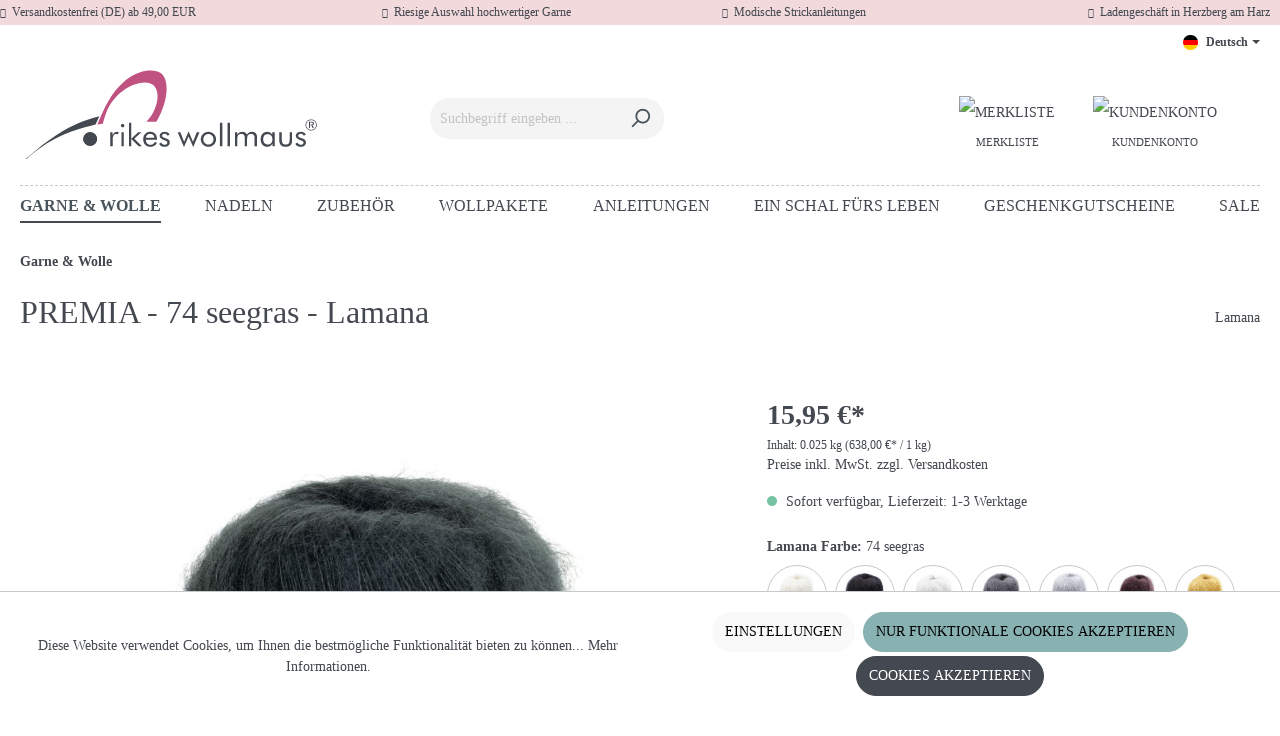

--- FILE ---
content_type: text/html; charset=UTF-8
request_url: https://rikes-wollmaus.de/premia-74-seegras-lamana/LAM-Premia.74
body_size: 30883
content:

<!DOCTYPE html>

<html lang="de-DE"
      itemscope="itemscope"
      itemtype="https://schema.org/WebPage">

                            
    <head>
                                    <meta charset="utf-8">
            
                            <meta name="viewport"
                      content="width=device-width, initial-scale=1, shrink-to-fit=no">
            
                            <meta name="author"
                      content="">
                <meta name="robots"
                      content="index,follow">
                <meta name="revisit-after"
                      content="15 days">
                <meta name="keywords"
                      content="">
                <meta name="description"
                      content="Premia von Lamana * superleichetes Lacegarn aus 60% Mohair, 40% Seide - LL ca. 300m/25g für Nadelstärke 3-5">
            
                    <meta property="og:type"
          content="product">
    <meta property="og:site_name"
          content="Rikes Wollmaus">
    <meta property="og:url"
          content="https://rikes-wollmaus.de/premia-74-seegras-lamana/LAM-Premia.74">
    <meta property="og:title"
          content="PREMIA - 74 seegras - Lamana | 74 seegras | LAM-Premia.74">

    <meta property="og:description"
          content="Premia von Lamana * superleichetes Lacegarn aus 60% Mohair, 40% Seide - LL ca. 300m/25g für Nadelstärke 3-5">
    <meta property="og:image"
          content="https://rikes-wollmaus.de/media/4c/07/fe/1694540948/77_premia-74-seegras.jpg">

            <meta property="product:brand"
              content="Lamana">
    
                        <meta property="product:price:amount"
          content="15.95">
    <meta property="product:price:currency"
          content="EUR">
    <meta property="product:product_link"
          content="https://rikes-wollmaus.de/premia-74-seegras-lamana/LAM-Premia.74">

    <meta name="twitter:card"
          content="product">
    <meta name="twitter:site"
          content="Rikes Wollmaus">
    <meta name="twitter:title"
          content="PREMIA - 74 seegras - Lamana | 74 seegras | LAM-Premia.74">
    <meta name="twitter:description"
          content="Premia von Lamana * superleichetes Lacegarn aus 60% Mohair, 40% Seide - LL ca. 300m/25g für Nadelstärke 3-5">
    <meta name="twitter:image"
          content="https://rikes-wollmaus.de/media/4c/07/fe/1694540948/77_premia-74-seegras.jpg">


    

                            <meta itemprop="copyrightHolder"
                      content="Rikes Wollmaus">
                <meta itemprop="copyrightYear"
                      content="">
                <meta itemprop="isFamilyFriendly"
                      content="true">
                <meta itemprop="image"
                      content="https://rikes-wollmaus.de/media/f0/b7/f8/1694608543/logo-wollmaus-telemagenta-ot-2023.svg">
            
                                                
                    <link rel="shortcut icon"
                  href="https://rikes-wollmaus.de/media/11/g0/26/1694608817/wollmaus-favicon.png">
        
                                <link rel="apple-touch-icon"
                  sizes="180x180"
                  href="https://rikes-wollmaus.de/media/11/g0/26/1694608817/wollmaus-favicon.png">
                    
            
    
    <link rel="canonical" href="https://rikes-wollmaus.de/premia-74-seegras-lamana/LAM-Premia.74">

                    <title itemprop="name">PREMIA - 74 seegras - Lamana | 74 seegras | LAM-Premia.74</title>
        
                                                                              <link rel="stylesheet"
                      href="https://rikes-wollmaus.de/theme/b30bfa817ec828416b6db53e1898c720/css/all.css?1752058524">
                                    

      
    
      

    
            <link rel="stylesheet" href="https://rikes-wollmaus.de/bundles/moorlfoundation/storefront/css/animate.css?1749297606">
    
    
            <style>
            :root {
                --moorl-advanced-search-width: 600px;
            }
        </style>
    
                        <script>
        window.features = {"V6_5_0_0":true,"v6.5.0.0":true,"V6_6_0_0":false,"v6.6.0.0":false,"V6_7_0_0":false,"v6.7.0.0":false,"VUE3":false,"vue3":false,"MEDIA_PATH":false,"media.path":false,"ES_MULTILINGUAL_INDEX":false,"es.multilingual.index":false,"STOCK_HANDLING":false,"stock.handling":false,"ASYNC_THEME_COMPILATION":false,"async.theme.compilation":false};
    </script>
        
                                                            
            <script>
                                    window.gtagActive = true;
                    window.gtagURL = 'https://www.googletagmanager.com/gtag/js?id=G-ZK6CMJGNXE';
                    window.controllerName = 'product';
                    window.actionName = 'index';
                    window.trackOrders = '1';
                    window.gtagTrackingId = 'G-ZK6CMJGNXE';
                    window.dataLayer = window.dataLayer || [];
                    window.gtagConfig = {
                        'anonymize_ip': '1',
                        'cookie_domain': 'none',
                        'cookie_prefix': '_swag_ga',
                    };

                    function gtag() { dataLayer.push(arguments); }
                            </script>
            

                                
                            <script data-shop-studio-google-tag-manager-cloud="true"
                        data-shop-studio-google-tag-manager-cloud-options="{&quot;containerId&quot;:&quot;GTM-W3FZTN3K&quot;,&quot;debugEnabled&quot;:null,&quot;startOnUserInteraction&quot;:true,&quot;context&quot;:{&quot;controllerName&quot;:&quot;product&quot;,&quot;controllerAction&quot;:&quot;index&quot;,&quot;currency&quot;:{&quot;isoCode&quot;:&quot;EUR&quot;}}}">
                    window.shopStudioGoogleTagManagerCloudGtagCallback = function shopStudioGoogleTagManagerCloudGtagCallbackFunction() {
                        (function(w,d,s,l,i){w[l]=w[l]||[];w[l].push({'gtm.start':
                                new Date().getTime(),event:'gtm.js'});var f=d.getElementsByTagName(s)[0],
                            j=d.createElement(s),dl=l!='dataLayer'?'&l='+l:'';j.async=true;j.src=
                            'https://www.googletagmanager.com/gtm.js?id='+i+dl;f.parentNode.insertBefore(j,f);
                        })(window,document,'script','dataLayer', 'GTM-W3FZTN3K');
                    }
                </script>
                                

    
                                
            <script type="text/javascript" src='https://www.google.com/recaptcha/api.js?render=6LeQS_woAAAAANYd7fzuIU3tRfqrjqo8H5qS_cO1' defer></script>
        <script>
                                        window.googleReCaptchaV3Active = true;
                    </script>
            

    
                    

                                                                                        
                                                                                                        
                                                                                                        
                                                                                                        
                                                                                                        
                                                                                                        
                                                                                                        
                                                                                                        
                                                                                                        
                                                                                                        
                                                                                                        
                                                                                                        
                                                                                                        
                                                                                                        
                                                                                                                                                        
                                                                                                        
                                                                                                        
                                                                                                                                                        
                                                                                                                                                        
                                                                                                        
                                                                                                        
                                                                                                        
                                                                                                        
                                                                                                                                                        
                                                                                                        
                                                                                                                                                        
                                                                                    
                                    <script>
                    window.useDefaultCookieConsent = true;
                </script>
                    
                                    <script>
                window.activeNavigationId = '018a898cad00727d9bd98fd578c1f391';
                window.router = {
                    'frontend.cart.offcanvas': '/checkout/offcanvas',
                    'frontend.cookie.offcanvas': '/cookie/offcanvas',
                    'frontend.checkout.finish.page': '/checkout/finish',
                    'frontend.checkout.info': '/widgets/checkout/info',
                    'frontend.menu.offcanvas': '/widgets/menu/offcanvas',
                    'frontend.cms.page': '/widgets/cms',
                    'frontend.cms.navigation.page': '/widgets/cms/navigation',
                    'frontend.account.addressbook': '/widgets/account/address-book',
                    'frontend.country.country-data': '/country/country-state-data',
                    'frontend.app-system.generate-token': '/app-system/Placeholder/generate-token',
                    };
                window.salesChannelId = '018a4701d639726cb22cdf08929cd717';
            </script>
        

    <script>
        window.router['frontend.product.review.translate'] = '/translate-review';
    </script>

                                <script>
                
                window.breakpoints = {"xs":0,"sm":576,"md":768,"lg":992,"xl":1200};
            </script>
        
                                    <script>
                    window.customerLoggedInState = 0;

                    window.wishlistEnabled = 1;
                </script>
                    
                    <script src="https://rikes-wollmaus.de/bundles/solidadvancedvariantdisplaytypes/assets/jquery-3.5.1.slim.js?1749845513"></script>

        
                                                        <script type="text/javascript" src="https://rikes-wollmaus.de/theme/b30bfa817ec828416b6db53e1898c720/js/all.js?1752058524" defer></script>
                                    

    
    
    

    
        
        
        
        
    
        
                            

                                
    <script>
        window.mollie_javascript_use_shopware = '0'
    </script>

            <script type="text/javascript" src="https://rikes-wollmaus.de/bundles/molliepayments/mollie-payments.js?1749297606" defer></script>
    

    </head>

    <body class="is-ctl-product is-act-index">

                    <style type="text/css">
            i.fas {color: #444850;font-size: 10px;font-style: normal;}
            .WCB-Item {color: #444850;font-size: 12px; }
            .WCB-Item a {color: #444850;}
        </style>
        <div class="CB-container " style="background: #F2D9DC;border-bottom: 0px solid ">
             <div class="wcon-bar" style="height: 25px;line-height: 25px;" >

                    <p class="WCB-Item WCB-first fai-blending1-4  ctp-4" >
                        <a href="/Rechtliches/Versand-Zahlung/">                        <i class="fas fa-heart  " aria-hidden="true"></i>&nbsp; Versandkostenfrei (DE) ab 49,00 EUR
                            </a>                    </p>

                                         <p class="WCB-Item WCB-center fai-blending2-4                     ctp-4">
                                                        <i class="fas fa-heart  " aria-hidden="true"></i>&nbsp; Riesige Auswahl hochwertiger Garne
                                                        </p>
                                                                     <p class="WCB-Item WCB-center fai-blending3-4 ctp-4" >
                                                                    <i class="fas fa-heart  " aria-hidden="true"></i>&nbsp; Modische Strickanleitungen
                                                            </p>
                    
                                            <p class="WCB-Item WCB-last fai-blending4-4 ctp-4">
                                                            <i class="fas fa-heart  " aria-hidden="true"></i>&nbsp; Ladengeschäft in Herzberg am Harz
                                                    </p>
                    
            </div>
        </div>
                                                                    <noscript class="shop-studio-google-tag-manager-cloud-no-script">
                    <iframe src="https://www.googletagmanager.com/ns.html?id=GTM-W3FZTN3K"
                            height="0"
                            width="0"
                            style="display:none;
                            visibility:hidden"></iframe>
                </noscript>
                        
                                                                                            
                                                                                                        
                                                                                                        
                                                                                                        
                                                                                                        
                                                                                                        
                                                                                                        
                                                                                                        
                                                                                                        
                                                                                                        
                                                                                                        
                                                                                                        
                                                                                                        
                                                                                                        
                                                                                                                                                        
                                                                                                        
                                                                                                        
                                                                                                                                                        
                                                                                                                                                        
                                                                                                        
                                                                                                        
                                                                                                        
                                                                                                        
                                                                                                                                                        
                                                                                                        
                                                                                                                                                        
                                                                                    
                <noscript class="noscript-main">
                
    <div role="alert"
         class="alert alert-info alert-has-icon">
                                                                        
                                                                                                                                                            <span class="icon icon-info">
                        <svg xmlns="http://www.w3.org/2000/svg" xmlns:xlink="http://www.w3.org/1999/xlink" width="24" height="24" viewBox="0 0 24 24"><defs><path d="M12 7c.5523 0 1 .4477 1 1s-.4477 1-1 1-1-.4477-1-1 .4477-1 1-1zm1 9c0 .5523-.4477 1-1 1s-1-.4477-1-1v-5c0-.5523.4477-1 1-1s1 .4477 1 1v5zm11-4c0 6.6274-5.3726 12-12 12S0 18.6274 0 12 5.3726 0 12 0s12 5.3726 12 12zM12 2C6.4772 2 2 6.4772 2 12s4.4772 10 10 10 10-4.4772 10-10S17.5228 2 12 2z" id="icons-default-info" /></defs><use xlink:href="#icons-default-info" fill="#758CA3" fill-rule="evenodd" /></svg>
        </span>
                                                        
                                    
                    <div class="alert-content-container">
                                                    
                                    <div class="alert-content">
                                                    Um unseren Shop in vollem Umfang nutzen zu können, empfehlen wir Ihnen Javascript in Ihrem Browser zu aktivieren.
                                            </div>
                
                                                                </div>
            </div>
            </noscript>
        


                
    
                        <header class="header-main">
                                    <div class="container">
                                        <div class="top-bar d-none d-lg-block">
        <nav class="top-bar-nav">
                                            
            <div class="top-bar-nav-item top-bar-language">
                            <form method="post"
                      action="/checkout/language"
                      class="language-form"
                      data-form-auto-submit="true">

                                                                                            
                        <div class="languages-menu dropdown">
                            <button class="btn dropdown-toggle top-bar-nav-btn"
                                    type="button"
                                    id="languagesDropdown-top-bar"
                                    data-bs-toggle="dropdown"
                                    aria-haspopup="true"
                                    aria-expanded="false">
                                <div class="top-bar-list-icon language-flag country-de language-de"></div>
                                <span class="top-bar-nav-text">Deutsch</span>
                            </button>
                                                            <div class="top-bar-list dropdown-menu dropdown-menu-end"
                                    aria-labelledby="languagesDropdown-top-bar">
                                                                            <div class="top-bar-list-item dropdown-item item-checked"
                                             title="">

                                                                                                                                                                                            
                                                <label class="top-bar-list-label"
                                                       for="top-bar-2fbb5fe2e29a4d70aa5854ce7ce3e20b">
                                                    <input id="top-bar-2fbb5fe2e29a4d70aa5854ce7ce3e20b"
                                                           class="top-bar-list-radio"
                                                           value="2fbb5fe2e29a4d70aa5854ce7ce3e20b"
                                                           name="languageId"
                                                           type="radio"
                                                         checked>
                                                    <div class="top-bar-list-icon language-flag country-de language-de"></div>
                                                    Deutsch
                                                </label>
                                                                                    </div>
                                                                            <div class="top-bar-list-item dropdown-item"
                                             title="">

                                                                                                                                                                                            
                                                <label class="top-bar-list-label"
                                                       for="top-bar-018a47016ff472549788490de3722b46">
                                                    <input id="top-bar-018a47016ff472549788490de3722b46"
                                                           class="top-bar-list-radio"
                                                           value="018a47016ff472549788490de3722b46"
                                                           name="languageId"
                                                           type="radio"
                                                        >
                                                    <div class="top-bar-list-icon language-flag country-gb language-en"></div>
                                                    English
                                                </label>
                                                                                    </div>
                                                                    </div>
                                                    </div>

                        <input name="redirectTo" type="hidden" value="frontend.detail.page">

                                                    <input name="redirectParameters[_httpCache]" type="hidden" value="1">
                                                    <input name="redirectParameters[productId]" type="hidden" value="018a8a82f494731cb8b77f4b4141ce96">
                                                            </form>
                    </div>
                
                                            
                        </nav>
    </div>
    
            <div class="row align-items-center header-row">
                            <div class="col-12 col-lg-auto header-logo-col">
                        <div class="header-logo-main">
                    <a class="header-logo-main-link"
               href="/"
               title="Zur Startseite gehen">
                                    <picture class="header-logo-picture">
                                                                                
                                                                            
                                                                                    <img src="https://rikes-wollmaus.de/media/f0/b7/f8/1694608543/logo-wollmaus-telemagenta-ot-2023.svg"
                                     alt="Zur Startseite gehen"
                                     class="img-fluid header-logo-main-img">
                                                                        </picture>
                            </a>
            </div>
                </div>
            
                            <div class="col-12 order-2 col-sm order-sm-1 header-search-col">
                    <div class="row">
                        <div class="col-sm-auto d-none d-sm-block d-lg-none">
                                                            <div class="nav-main-toggle">
                                                                            <button
                                            class="btn nav-main-toggle-btn header-actions-btn"
                                            type="button"
                                                                                                                                        data-offcanvas-menu="true"
                                                                                        aria-label="Menü"
                                        >
                                                                                                                                                                                                    <span class="icon icon-stack">
                        <svg xmlns="http://www.w3.org/2000/svg" xmlns:xlink="http://www.w3.org/1999/xlink" width="24" height="24" viewBox="0 0 24 24"><defs><path d="M3 13c-.5523 0-1-.4477-1-1s.4477-1 1-1h18c.5523 0 1 .4477 1 1s-.4477 1-1 1H3zm0-7c-.5523 0-1-.4477-1-1s.4477-1 1-1h18c.5523 0 1 .4477 1 1s-.4477 1-1 1H3zm0 14c-.5523 0-1-.4477-1-1s.4477-1 1-1h18c.5523 0 1 .4477 1 1s-.4477 1-1 1H3z" id="icons-default-stack" /></defs><use xlink:href="#icons-default-stack" fill="#758CA3" fill-rule="evenodd" /></svg>
        </span>
                                                                                        </button>
                                                                    </div>
                                                    </div>
                        <div class="col">
                            
    <div class="collapse show"
         id="searchCollapse">
        <div class="header-search">
            <form action="/search"
                  method="get"
                                                                data-search-form="true"
                                      data-search-widget-options='{&quot;searchWidgetMinChars&quot;:2}'
                  data-url="/suggest?search="
                  class="header-search-form">
                                                                                   <div class="input-group">
                                                            <input type="search"
                                       name="search"
                                       class="form-control header-search-input"
                                       autocomplete="off"
                                       autocapitalize="off"
                                       placeholder="Suchbegriff eingeben ..."
                                       aria-label="Suchbegriff eingeben ..."
                                       value=""
                                >
                            
                                                            <button type="submit"
                                        class="btn header-search-btn"
                                        aria-label="Suchen">
                                    <span class="header-search-icon">
                                                                                                                                                <span class="icon icon-search">
                        <svg xmlns="http://www.w3.org/2000/svg" xmlns:xlink="http://www.w3.org/1999/xlink" width="24" height="24" viewBox="0 0 24 24"><defs><path d="M10.0944 16.3199 4.707 21.707c-.3905.3905-1.0237.3905-1.4142 0-.3905-.3905-.3905-1.0237 0-1.4142L8.68 14.9056C7.6271 13.551 7 11.8487 7 10c0-4.4183 3.5817-8 8-8s8 3.5817 8 8-3.5817 8-8 8c-1.8487 0-3.551-.627-4.9056-1.6801zM15 16c3.3137 0 6-2.6863 6-6s-2.6863-6-6-6-6 2.6863-6 6 2.6863 6 6 6z" id="icons-default-search" /></defs><use xlink:href="#icons-default-search" fill="#758CA3" fill-rule="evenodd" /></svg>
        </span>
                                        </span>
                                </button>
                                                    </div>
                    
                    
                            </form>
        </div>
    </div>
                        </div>
                    </div>
                </div>
            
                            <div class="col-12 order-1 col-sm-auto order-sm-2 header-actions-col">
                    <div class="row g-0">
                                                    <div class="col d-sm-none">
                                <div class="menu-button">
                                                                            <button
                                            class="btn nav-main-toggle-btn header-actions-btn"
                                            type="button"
                                                                                                                                        data-offcanvas-menu="true"
                                                                                        aria-label="Menü"
                                        >
                                                                                                                                                                                                    <span class="icon icon-stack">
                        <svg xmlns="http://www.w3.org/2000/svg" xmlns:xlink="http://www.w3.org/1999/xlink" width="24" height="24" viewBox="0 0 24 24"><use xlink:href="#icons-default-stack" fill="#758CA3" fill-rule="evenodd" /></svg>
        </span>
                                                                                        </button>
                                                                    </div>
                            </div>
                        
                        
                                                                                    <div class="col-auto">
                                    <div class="header-wishlist">
                                        <a class="btn header-wishlist-btn header-actions-btn"
                                           href="/wishlist"
                                           title="Merkzettel"
                                           aria-label="Merkzettel">
                                                
            <div class="mpx-header-wishlist-icon">
            <img src="/bundles/mrpixwollmaustheme/assets/icons/icon-header-wishlist.svg" alt="Merkliste" title="Merkliste">
        </div>
        <div class="mpx-header-cart-txt">Merkliste</div>
    
    
    
    <span class="badge bg-primary header-wishlist-badge"
          id="wishlist-basket"
          data-wishlist-storage="true"
          data-wishlist-storage-options="{&quot;listPath&quot;:&quot;\/wishlist\/list&quot;,&quot;mergePath&quot;:&quot;\/wishlist\/merge&quot;,&quot;pageletPath&quot;:&quot;\/wishlist\/merge\/pagelet&quot;}"
          data-wishlist-widget="true"
          data-wishlist-widget-options="{&quot;showCounter&quot;:true}"
    ></span>
                                        </a>
                                    </div>
                                </div>
                                                    
                                                    <div class="col-auto">
                                <div class="account-menu">
                                        <div class="dropdown">
            <button class="btn account-menu-btn header-actions-btn"
            type="button"
            id="accountWidget"
                                        data-offcanvas-account-menu="true"
                        data-bs-toggle="dropdown"
            aria-haspopup="true"
            aria-expanded="false"
            aria-label="Dein Konto"
            title="Dein Konto">
        <div class="mpx-header-useracc-icon">
            <img src="/bundles/mrpixwollmaustheme/assets/icons/icon-header-useraccount.svg" alt="Kundenkonto" title="Kundenkonto">
        </div>
        <div class="mpx-header-cart-txt">Kundenkonto</div>
    </button>

                    <div class="dropdown-menu dropdown-menu-end account-menu-dropdown js-account-menu-dropdown"
                 aria-labelledby="accountWidget">
                

        
            <div class="offcanvas-header">
                            <button class="btn btn-light offcanvas-close js-offcanvas-close">
                                                                                                                                                    <span class="icon icon-x icon-sm">
                        <svg xmlns="http://www.w3.org/2000/svg" xmlns:xlink="http://www.w3.org/1999/xlink" width="24" height="24" viewBox="0 0 24 24"><defs><path d="m10.5858 12-7.293-7.2929c-.3904-.3905-.3904-1.0237 0-1.4142.3906-.3905 1.0238-.3905 1.4143 0L12 10.5858l7.2929-7.293c.3905-.3904 1.0237-.3904 1.4142 0 .3905.3906.3905 1.0238 0 1.4143L13.4142 12l7.293 7.2929c.3904.3905.3904 1.0237 0 1.4142-.3906.3905-1.0238.3905-1.4143 0L12 13.4142l-7.2929 7.293c-.3905.3904-1.0237.3904-1.4142 0-.3905-.3906-.3905-1.0238 0-1.4143L10.5858 12z" id="icons-default-x" /></defs><use xlink:href="#icons-default-x" fill="#758CA3" fill-rule="evenodd" /></svg>
        </span>
                        
                                            Menü schließen
                                    </button>
                    </div>
    
            <div class="offcanvas-body">
                <div class="account-menu">
                                                <div class="dropdown-header account-menu-header">
                    Dein Konto
                </div>
                    
    
                                    <div class="account-menu-login">
                                            <a href="/account/login"
                           title="Anmelden"
                           class="btn btn-primary account-menu-login-button">
                            Anmelden
                        </a>
                    
                                            <div class="account-menu-register">
                            oder <a href="/account/login"
                                                                            title="Registrieren">registrieren</a>
                        </div>
                                    </div>
                    
                    <div class="account-menu-links">
                    <div class="header-account-menu">
        <div class="card account-menu-inner">
                                                    
    
                                <div class="list-group list-group-flush account-aside-list-group">
                                                    <div class="list-group list-group-flush account-aside-list-group">
                                
                                                                    <a href="/account"
                                   title="Übersicht"
                                   class="list-group-item list-group-item-action account-aside-item">
                                    Übersicht
                                </a>
                            
                                                                <a href="/account/profile"
                                   title="Persönliches Profil"
                                   class="list-group-item list-group-item-action account-aside-item">
                                    Persönliches Profil
                                </a>
                            

                
                
                                                            <a href="/account/address"
                                   title="Adressen"
                                   class="list-group-item list-group-item-action account-aside-item">
                                    Adressen
                                </a>
                            
                                                            <a href="/account/payment"
                                   title="Zahlungsarten"
                                   class="list-group-item list-group-item-action account-aside-item">
                                    Zahlungsarten
                                </a>
                            
                                                            <a href="/account/order"
                                   title="Bestellungen"
                                   class="list-group-item list-group-item-action account-aside-item">
                                    Bestellungen
                                </a>
                                                    

            <a href="/account/voucher"
           title="Gutscheine"
           class="list-group-item list-group-item-action account-aside-item">
            Gutscheine
        </a>
    

                        <a href="/account/mollie/subscriptions" title="Abonnements" class="list-group-item list-group-item-action account-aside-item">
                Abonnements
            </a>
            


                

                                    </div>
                            

                            </div>
    
                                                </div>
    </div>
            </div>
            </div>
        </div>
                </div>
            </div>
                                </div>
                            </div>
                        
                                                    <div class="col-auto">
                                <div
                                    class="header-cart"
                                                                                                                data-offcanvas-cart="true"
                                                                    >
                                    <a class="btn header-cart-btn header-actions-btn"
                                       href="/checkout/cart"
                                       data-cart-widget="true"
                                       title="Warenkorb"
                                       aria-label="Warenkorb">
                                            <div class="mpx-header-cart-icon">
        <img src="/bundles/mrpixwollmaustheme/assets/icons/icon-header-basket.svg" alt="Warenkorb" title="Warenkorb">
    </div>
        <div class="mpx-header-cart-txt">Warenkorb</div>
                                    </a>
                                </div>
                            </div>
                                            </div>
                </div>
                    </div>
                        </div>
                            </header>
        


                    <div class="nav-main">
                                        <div class="main-navigation"
         id="mainNavigation"
         data-flyout-menu="true">
                    <div class="container">
                                    <nav class="nav main-navigation-menu"
                        itemscope="itemscope"
                        itemtype="http://schema.org/SiteNavigationElement">
                        
                        
                                                    
                                                                                            
                                                                                                            <a class="nav-link main-navigation-link active"
                                           href="https://rikes-wollmaus.de/garne-wolle/"
                                           itemprop="url"
                                           data-flyout-menu-trigger="018a898cad00727d9bd98fd578c1f391"                                                                                      title="Garne &amp; Wolle">
                                            <div class="main-navigation-link-text">
                                                <span itemprop="name">Garne &amp; Wolle</span>
                                            </div>
                                        </a>
                                                                                                                                                                
                                                                                                            <a class="nav-link main-navigation-link"
                                           href="https://rikes-wollmaus.de/nadeln/"
                                           itemprop="url"
                                           data-flyout-menu-trigger="018a898cbe207161b57f6c1db11d23eb"                                                                                      title="Nadeln">
                                            <div class="main-navigation-link-text">
                                                <span itemprop="name">Nadeln</span>
                                            </div>
                                        </a>
                                                                                                                                                                
                                                                                                            <a class="nav-link main-navigation-link"
                                           href="https://rikes-wollmaus.de/zubehoer/"
                                           itemprop="url"
                                           data-flyout-menu-trigger="018a898ccec4723297af1c144ea8a334"                                                                                      title="Zubehör">
                                            <div class="main-navigation-link-text">
                                                <span itemprop="name">Zubehör</span>
                                            </div>
                                        </a>
                                                                                                                                                                
                                                                                                            <a class="nav-link main-navigation-link"
                                           href="https://rikes-wollmaus.de/wollpakete/"
                                           itemprop="url"
                                           data-flyout-menu-trigger="018a898cc8d7720fa1489a9858125f56"                                                                                      title="Wollpakete">
                                            <div class="main-navigation-link-text">
                                                <span itemprop="name">Wollpakete</span>
                                            </div>
                                        </a>
                                                                                                                                                                
                                                                                                            <a class="nav-link main-navigation-link"
                                           href="https://rikes-wollmaus.de/anleitungen/"
                                           itemprop="url"
                                           data-flyout-menu-trigger="018a898c9efe735c8c5d5040340e6afc"                                                                                      title="Anleitungen">
                                            <div class="main-navigation-link-text">
                                                <span itemprop="name">Anleitungen</span>
                                            </div>
                                        </a>
                                                                                                                                                                
                                                                                                            <a class="nav-link main-navigation-link"
                                           href="https://rikes-wollmaus.de/ein-schal-fuers-leben/"
                                           itemprop="url"
                                                                                                                                 title="Ein Schal fürs Leben">
                                            <div class="main-navigation-link-text">
                                                <span itemprop="name">Ein Schal fürs Leben</span>
                                            </div>
                                        </a>
                                                                                                                                                                
                                                                                                            <a class="nav-link main-navigation-link"
                                           href="https://rikes-wollmaus.de/geschenkgutscheine/"
                                           itemprop="url"
                                                                                                                                 title="Geschenkgutscheine">
                                            <div class="main-navigation-link-text">
                                                <span itemprop="name">Geschenkgutscheine</span>
                                            </div>
                                        </a>
                                                                                                                                                                
                                                                                                            <a class="nav-link main-navigation-link"
                                           href="https://rikes-wollmaus.de/sale/"
                                           itemprop="url"
                                                                                                                                 title="SALE">
                                            <div class="main-navigation-link-text">
                                                <span itemprop="name">SALE</span>
                                            </div>
                                        </a>
                                                                                                                                            </nav>
                            </div>
        
                                                                                                                                                                                                                                                                                                                                                                                                                                                    
                                                <div class="navigation-flyouts">
                                                                                                                                                                <div class="navigation-flyout"
                                             data-flyout-menu-id="018a898cad00727d9bd98fd578c1f391">
                                            <div class="container">
                                                                                                                        <div class="row navigation-flyout-bar">
                            <div class="col">
                    <div class="navigation-flyout-category-link">
                                                                                    <a class="nav-link"
                                   href="https://rikes-wollmaus.de/garne-wolle/"
                                   itemprop="url"
                                   title="Garne &amp; Wolle">
                                                                            Zur Kategorie Garne &amp; Wolle
                                                                                                                                                <span class="icon icon-arrow-right icon-primary">
                        <svg xmlns="http://www.w3.org/2000/svg" xmlns:xlink="http://www.w3.org/1999/xlink" width="16" height="16" viewBox="0 0 16 16"><defs><path id="icons-solid-arrow-right" d="M6.7071 6.2929c-.3905-.3905-1.0237-.3905-1.4142 0-.3905.3905-.3905 1.0237 0 1.4142l3 3c.3905.3905 1.0237.3905 1.4142 0l3-3c.3905-.3905.3905-1.0237 0-1.4142-.3905-.3905-1.0237-.3905-1.4142 0L9 8.5858l-2.2929-2.293z" /></defs><use transform="rotate(-90 9 8.5)" xlink:href="#icons-solid-arrow-right" fill="#758CA3" fill-rule="evenodd" /></svg>
        </span>
                                                                        </a>
                                                                        </div>
                </div>
            
                            <div class="col-auto">
                    <div class="navigation-flyout-close js-close-flyout-menu">
                                                                                                                                                                                            <span class="icon icon-x">
                        <svg xmlns="http://www.w3.org/2000/svg" xmlns:xlink="http://www.w3.org/1999/xlink" width="24" height="24" viewBox="0 0 24 24"><use xlink:href="#icons-default-x" fill="#758CA3" fill-rule="evenodd" /></svg>
        </span>
                                                                            </div>
                </div>
                    </div>
    
            <div class="row navigation-flyout-content">
                            <div class="col-8 col-xl-9">
                    <div class="navigation-flyout-categories">
                                                        
                    
    
    <div class="row navigation-flyout-categories is-level-0">
                                            
                            <div class="col-4 navigation-flyout-col">
                                                                        <a class="nav-item nav-link navigation-flyout-link is-level-0"
                               href="https://rikes-wollmaus.de/garne-wolle/neue-garne/"
                               itemprop="url"
                                                              title="Neue Garne">
                                <span itemprop="name">Neue Garne</span>
                            </a>
                                            
                                                                            
        
    
    <div class="navigation-flyout-categories is-level-1">
            </div>
                                                            </div>
                                                        
                            <div class="col-4 navigation-flyout-col">
                                                                        <a class="nav-item nav-link navigation-flyout-link is-level-0"
                               href="https://rikes-wollmaus.de/garne-wolle/ito/"
                               itemprop="url"
                                                              title="ITO">
                                <span itemprop="name">ITO</span>
                            </a>
                                            
                                                                            
        
    
    <div class="navigation-flyout-categories is-level-1">
            </div>
                                                            </div>
                                                        
                            <div class="col-4 navigation-flyout-col">
                                                                        <a class="nav-item nav-link navigation-flyout-link is-level-0"
                               href="https://rikes-wollmaus.de/garne-wolle/lamana/"
                               itemprop="url"
                                                              title="Lamana">
                                <span itemprop="name">Lamana</span>
                            </a>
                                            
                                                                            
        
    
    <div class="navigation-flyout-categories is-level-1">
            </div>
                                                            </div>
                                                        
                            <div class="col-4 navigation-flyout-col">
                                                                        <a class="nav-item nav-link navigation-flyout-link is-level-0"
                               href="https://rikes-wollmaus.de/garne-wolle/lana-grossa/"
                               itemprop="url"
                                                              title="Lana Grossa">
                                <span itemprop="name">Lana Grossa</span>
                            </a>
                                            
                                                                            
        
    
    <div class="navigation-flyout-categories is-level-1">
            </div>
                                                            </div>
                                                        
                            <div class="col-4 navigation-flyout-col">
                                                                        <a class="nav-item nav-link navigation-flyout-link is-level-0"
                               href="https://rikes-wollmaus.de/garne-wolle/lang-yarns/"
                               itemprop="url"
                                                              title="Lang Yarns">
                                <span itemprop="name">Lang Yarns</span>
                            </a>
                                            
                                                                            
        
    
    <div class="navigation-flyout-categories is-level-1">
            </div>
                                                            </div>
                                                        
                            <div class="col-4 navigation-flyout-col">
                                                                        <a class="nav-item nav-link navigation-flyout-link is-level-0"
                               href="https://rikes-wollmaus.de/garne-wolle/wooladdicts-by-lang-yarns/"
                               itemprop="url"
                                                              title="Wooladdicts by Lang Yarns">
                                <span itemprop="name">Wooladdicts by Lang Yarns</span>
                            </a>
                                            
                                                                            
        
    
    <div class="navigation-flyout-categories is-level-1">
            </div>
                                                            </div>
                                                        
                            <div class="col-4 navigation-flyout-col">
                                                                        <a class="nav-item nav-link navigation-flyout-link is-level-0"
                               href="https://rikes-wollmaus.de/garne-wolle/sockenwolle/"
                               itemprop="url"
                                                              title="Sockenwolle">
                                <span itemprop="name">Sockenwolle</span>
                            </a>
                                            
                                                                            
        
    
    <div class="navigation-flyout-categories is-level-1">
            </div>
                                                            </div>
                                                        
                            <div class="col-4 navigation-flyout-col">
                                                                        <a class="nav-item nav-link navigation-flyout-link is-level-0"
                               href="https://rikes-wollmaus.de/garne-wolle/ggh/"
                               itemprop="url"
                                                              title="ggh">
                                <span itemprop="name">ggh</span>
                            </a>
                                            
                                                                            
        
    
    <div class="navigation-flyout-categories is-level-1">
            </div>
                                                            </div>
                                                        
                            <div class="col-4 navigation-flyout-col">
                                                                        <a class="nav-item nav-link navigation-flyout-link is-level-0"
                               href="https://rikes-wollmaus.de/garne-wolle/sandnes/"
                               itemprop="url"
                                                              title="Sandnes">
                                <span itemprop="name">Sandnes</span>
                            </a>
                                            
                                                                            
        
    
    <div class="navigation-flyout-categories is-level-1">
            </div>
                                                            </div>
                                                        
                            <div class="col-4 navigation-flyout-col">
                                                                        <a class="nav-item nav-link navigation-flyout-link is-level-0"
                               href="https://rikes-wollmaus.de/garne-wolle/pascuali/"
                               itemprop="url"
                                                              title="Pascuali">
                                <span itemprop="name">Pascuali</span>
                            </a>
                                            
                                                                            
        
    
    <div class="navigation-flyout-categories is-level-1">
            </div>
                                                            </div>
                                                        
                            <div class="col-4 navigation-flyout-col">
                                                                        <a class="nav-item nav-link navigation-flyout-link is-level-0"
                               href="https://rikes-wollmaus.de/garne-wolle/pro-lana/"
                               itemprop="url"
                                                              title="Pro Lana">
                                <span itemprop="name">Pro Lana</span>
                            </a>
                                            
                                                                            
        
    
    <div class="navigation-flyout-categories is-level-1">
            </div>
                                                            </div>
                                                        
                            <div class="col-4 navigation-flyout-col">
                                                                        <a class="nav-item nav-link navigation-flyout-link is-level-0"
                               href="https://rikes-wollmaus.de/garne-wolle/rico-design/"
                               itemprop="url"
                                                              title="Rico Design">
                                <span itemprop="name">Rico Design</span>
                            </a>
                                            
                                                                            
        
    
    <div class="navigation-flyout-categories is-level-1">
            </div>
                                                            </div>
                        </div>
                                            </div>
                </div>
            
                                            <div class="col-4 col-xl-3">
                    <div class="navigation-flyout-teaser">
                                                    <a class="navigation-flyout-teaser-image-container"
                               href="https://rikes-wollmaus.de/garne-wolle/"
                                                              title="Garne &amp; Wolle">
                                                    
                        
                        
    
    
    
        
                
        
                
                    
            <img src="https://rikes-wollmaus.de/media/69/83/3a/1696421483/garne-und-wolle.jpg"                             srcset="https://rikes-wollmaus.de/thumbnail/69/83/3a/1696421483/garne-und-wolle_1920x1920.jpg 1920w, https://rikes-wollmaus.de/thumbnail/69/83/3a/1696421483/garne-und-wolle_800x800.jpg 800w, https://rikes-wollmaus.de/thumbnail/69/83/3a/1696421483/garne-und-wolle_400x400.jpg 400w"                                 sizes="310px"
                                         class="navigation-flyout-teaser-image" alt="Kategorie Teaser Bild Garne und Wolle" title="Kategorie Teaser Bild Garne und Wolle" data-object-fit="cover" loading="lazy"        />
                                </a>
                                            </div>
                </div>
                                    </div>
                                                                                                </div>
                                        </div>
                                                                                                                                                                                                            <div class="navigation-flyout"
                                             data-flyout-menu-id="018a898cbe207161b57f6c1db11d23eb">
                                            <div class="container">
                                                                                                                        <div class="row navigation-flyout-bar">
                            <div class="col">
                    <div class="navigation-flyout-category-link">
                                                                                    <a class="nav-link"
                                   href="https://rikes-wollmaus.de/nadeln/"
                                   itemprop="url"
                                   title="Nadeln">
                                                                            Zur Kategorie Nadeln
                                                                                                                                                <span class="icon icon-arrow-right icon-primary">
                        <svg xmlns="http://www.w3.org/2000/svg" xmlns:xlink="http://www.w3.org/1999/xlink" width="16" height="16" viewBox="0 0 16 16"><use transform="rotate(-90 9 8.5)" xlink:href="#icons-solid-arrow-right" fill="#758CA3" fill-rule="evenodd" /></svg>
        </span>
                                                                        </a>
                                                                        </div>
                </div>
            
                            <div class="col-auto">
                    <div class="navigation-flyout-close js-close-flyout-menu">
                                                                                                                                                                                            <span class="icon icon-x">
                        <svg xmlns="http://www.w3.org/2000/svg" xmlns:xlink="http://www.w3.org/1999/xlink" width="24" height="24" viewBox="0 0 24 24"><use xlink:href="#icons-default-x" fill="#758CA3" fill-rule="evenodd" /></svg>
        </span>
                                                                            </div>
                </div>
                    </div>
    
            <div class="row navigation-flyout-content">
                            <div class="col-8 col-xl-9">
                    <div class="navigation-flyout-categories">
                                                        
                    
    
    <div class="row navigation-flyout-categories is-level-0">
                                            
                            <div class="col-4 navigation-flyout-col">
                                                                        <a class="nav-item nav-link navigation-flyout-link is-level-0"
                               href="https://rikes-wollmaus.de/nadeln/rundstricknadeln/"
                               itemprop="url"
                                                              title="Rundstricknadeln">
                                <span itemprop="name">Rundstricknadeln</span>
                            </a>
                                            
                                                                            
        
    
    <div class="navigation-flyout-categories is-level-1">
            </div>
                                                            </div>
                                                        
                            <div class="col-4 navigation-flyout-col">
                                                                        <a class="nav-item nav-link navigation-flyout-link is-level-0"
                               href="https://rikes-wollmaus.de/nadeln/nadelsysteme/"
                               itemprop="url"
                                                              title="Nadelsysteme">
                                <span itemprop="name">Nadelsysteme</span>
                            </a>
                                            
                                                                            
        
    
    <div class="navigation-flyout-categories is-level-1">
            </div>
                                                            </div>
                                                        
                            <div class="col-4 navigation-flyout-col">
                                                                        <a class="nav-item nav-link navigation-flyout-link is-level-0"
                               href="https://rikes-wollmaus.de/nadeln/strumpfstricknadeln/"
                               itemprop="url"
                                                              title="Strumpfstricknadeln">
                                <span itemprop="name">Strumpfstricknadeln</span>
                            </a>
                                            
                                                                            
        
    
    <div class="navigation-flyout-categories is-level-1">
            </div>
                                                            </div>
                                                        
                            <div class="col-4 navigation-flyout-col">
                                                                        <a class="nav-item nav-link navigation-flyout-link is-level-0"
                               href="https://rikes-wollmaus.de/nadeln/haekelnadeln/"
                               itemprop="url"
                                                              title="Häkelnadeln">
                                <span itemprop="name">Häkelnadeln</span>
                            </a>
                                            
                                                                            
        
    
    <div class="navigation-flyout-categories is-level-1">
            </div>
                                                            </div>
                                                        
                            <div class="col-4 navigation-flyout-col">
                                                                        <a class="nav-item nav-link navigation-flyout-link is-level-0"
                               href="https://rikes-wollmaus.de/nadeln/jackenstricknadeln/"
                               itemprop="url"
                                                              title="Jackenstricknadeln">
                                <span itemprop="name">Jackenstricknadeln</span>
                            </a>
                                            
                                                                            
        
    
    <div class="navigation-flyout-categories is-level-1">
            </div>
                                                            </div>
                                                        
                            <div class="col-4 navigation-flyout-col">
                                                                        <a class="nav-item nav-link navigation-flyout-link is-level-0"
                               href="https://rikes-wollmaus.de/nadeln/addi-nadeln/"
                               itemprop="url"
                                                              title="Addi Nadeln">
                                <span itemprop="name">Addi Nadeln</span>
                            </a>
                                            
                                                                            
        
    
    <div class="navigation-flyout-categories is-level-1">
            </div>
                                                            </div>
                                                        
                            <div class="col-4 navigation-flyout-col">
                                                                        <a class="nav-item nav-link navigation-flyout-link is-level-0"
                               href="https://rikes-wollmaus.de/nadeln/knitpro-nadeln/"
                               itemprop="url"
                                                              title="KnitPro Nadeln">
                                <span itemprop="name">KnitPro Nadeln</span>
                            </a>
                                            
                                                                            
        
    
    <div class="navigation-flyout-categories is-level-1">
            </div>
                                                            </div>
                                                        
                            <div class="col-4 navigation-flyout-col">
                                                                        <a class="nav-item nav-link navigation-flyout-link is-level-0"
                               href="https://rikes-wollmaus.de/nadeln/lana-grossa-nadeln/"
                               itemprop="url"
                                                              title="Lana Grossa Nadeln">
                                <span itemprop="name">Lana Grossa Nadeln</span>
                            </a>
                                            
                                                                            
        
    
    <div class="navigation-flyout-categories is-level-1">
            </div>
                                                            </div>
                        </div>
                                            </div>
                </div>
            
                                            <div class="col-4 col-xl-3">
                    <div class="navigation-flyout-teaser">
                                                    <a class="navigation-flyout-teaser-image-container"
                               href="https://rikes-wollmaus.de/nadeln/"
                                                              title="Nadeln">
                                                    
                        
                        
    
    
    
        
                
        
                
                    
            <img src="https://rikes-wollmaus.de/media/65/10/fa/1696421483/Nadeln.jpg"                             srcset="https://rikes-wollmaus.de/thumbnail/65/10/fa/1696421483/Nadeln_1920x1920.jpg 1920w, https://rikes-wollmaus.de/thumbnail/65/10/fa/1696421483/Nadeln_800x800.jpg 800w, https://rikes-wollmaus.de/thumbnail/65/10/fa/1696421483/Nadeln_400x400.jpg 400w"                                 sizes="310px"
                                         class="navigation-flyout-teaser-image" alt="Kategorie Teaser Bild Nadeln" title="Kategorie Teaser Bild Nadeln" data-object-fit="cover" loading="lazy"        />
                                </a>
                                            </div>
                </div>
                                    </div>
                                                                                                </div>
                                        </div>
                                                                                                                                                                                                            <div class="navigation-flyout"
                                             data-flyout-menu-id="018a898ccec4723297af1c144ea8a334">
                                            <div class="container">
                                                                                                                        <div class="row navigation-flyout-bar">
                            <div class="col">
                    <div class="navigation-flyout-category-link">
                                                                                    <a class="nav-link"
                                   href="https://rikes-wollmaus.de/zubehoer/"
                                   itemprop="url"
                                   title="Zubehör">
                                                                            Zur Kategorie Zubehör
                                                                                                                                                <span class="icon icon-arrow-right icon-primary">
                        <svg xmlns="http://www.w3.org/2000/svg" xmlns:xlink="http://www.w3.org/1999/xlink" width="16" height="16" viewBox="0 0 16 16"><use transform="rotate(-90 9 8.5)" xlink:href="#icons-solid-arrow-right" fill="#758CA3" fill-rule="evenodd" /></svg>
        </span>
                                                                        </a>
                                                                        </div>
                </div>
            
                            <div class="col-auto">
                    <div class="navigation-flyout-close js-close-flyout-menu">
                                                                                                                                                                                            <span class="icon icon-x">
                        <svg xmlns="http://www.w3.org/2000/svg" xmlns:xlink="http://www.w3.org/1999/xlink" width="24" height="24" viewBox="0 0 24 24"><use xlink:href="#icons-default-x" fill="#758CA3" fill-rule="evenodd" /></svg>
        </span>
                                                                            </div>
                </div>
                    </div>
    
            <div class="row navigation-flyout-content">
                            <div class="col-8 col-xl-9">
                    <div class="navigation-flyout-categories">
                                                        
                    
    
    <div class="row navigation-flyout-categories is-level-0">
                                            
                            <div class="col-4 navigation-flyout-col">
                                                                        <a class="nav-item nav-link navigation-flyout-link is-level-0"
                               href="https://rikes-wollmaus.de/zubehoer/handarbeitszubehoer/"
                               itemprop="url"
                                                              title="Handarbeitszubehör">
                                <span itemprop="name">Handarbeitszubehör</span>
                            </a>
                                            
                                                                            
        
    
    <div class="navigation-flyout-categories is-level-1">
            </div>
                                                            </div>
                                                        
                            <div class="col-4 navigation-flyout-col">
                                                                        <a class="nav-item nav-link navigation-flyout-link is-level-0"
                               href="https://rikes-wollmaus.de/zubehoer/knoepfe/"
                               itemprop="url"
                                                              title="Knöpfe">
                                <span itemprop="name">Knöpfe</span>
                            </a>
                                            
                                                                            
        
    
    <div class="navigation-flyout-categories is-level-1">
            </div>
                                                            </div>
                                                        
                            <div class="col-4 navigation-flyout-col">
                                                                        <a class="nav-item nav-link navigation-flyout-link is-level-0"
                               href="https://rikes-wollmaus.de/zubehoer/textilpflege/"
                               itemprop="url"
                                                              title="Textilpflege">
                                <span itemprop="name">Textilpflege</span>
                            </a>
                                            
                                                                            
        
    
    <div class="navigation-flyout-categories is-level-1">
            </div>
                                                            </div>
                        </div>
                                            </div>
                </div>
            
                                            <div class="col-4 col-xl-3">
                    <div class="navigation-flyout-teaser">
                                                    <a class="navigation-flyout-teaser-image-container"
                               href="https://rikes-wollmaus.de/zubehoer/"
                                                              title="Zubehör">
                                                    
                        
                        
    
    
    
        
                
        
                
                    
            <img src="https://rikes-wollmaus.de/media/38/88/3a/1696421483/zubehoer.jpg"                             srcset="https://rikes-wollmaus.de/thumbnail/38/88/3a/1696421483/zubehoer_1920x1920.jpg 1920w, https://rikes-wollmaus.de/thumbnail/38/88/3a/1696421483/zubehoer_800x800.jpg 800w, https://rikes-wollmaus.de/thumbnail/38/88/3a/1696421483/zubehoer_400x400.jpg 400w"                                 sizes="310px"
                                         class="navigation-flyout-teaser-image" alt="Kategorie Teaser Bild Zubehör" title="Kategorie Teaser Bild Zubehör" data-object-fit="cover" loading="lazy"        />
                                </a>
                                            </div>
                </div>
                                    </div>
                                                                                                </div>
                                        </div>
                                                                                                                                                                                                            <div class="navigation-flyout"
                                             data-flyout-menu-id="018a898cc8d7720fa1489a9858125f56">
                                            <div class="container">
                                                                                                                        <div class="row navigation-flyout-bar">
                            <div class="col">
                    <div class="navigation-flyout-category-link">
                                                                                    <a class="nav-link"
                                   href="https://rikes-wollmaus.de/wollpakete/"
                                   itemprop="url"
                                   title="Wollpakete">
                                                                            Zur Kategorie Wollpakete
                                                                                                                                                <span class="icon icon-arrow-right icon-primary">
                        <svg xmlns="http://www.w3.org/2000/svg" xmlns:xlink="http://www.w3.org/1999/xlink" width="16" height="16" viewBox="0 0 16 16"><use transform="rotate(-90 9 8.5)" xlink:href="#icons-solid-arrow-right" fill="#758CA3" fill-rule="evenodd" /></svg>
        </span>
                                                                        </a>
                                                                        </div>
                </div>
            
                            <div class="col-auto">
                    <div class="navigation-flyout-close js-close-flyout-menu">
                                                                                                                                                                                            <span class="icon icon-x">
                        <svg xmlns="http://www.w3.org/2000/svg" xmlns:xlink="http://www.w3.org/1999/xlink" width="24" height="24" viewBox="0 0 24 24"><use xlink:href="#icons-default-x" fill="#758CA3" fill-rule="evenodd" /></svg>
        </span>
                                                                            </div>
                </div>
                    </div>
    
            <div class="row navigation-flyout-content">
                            <div class="col-8 col-xl-9">
                    <div class="navigation-flyout-categories">
                                                        
                    
    
    <div class="row navigation-flyout-categories is-level-0">
                                            
                            <div class="col-4 navigation-flyout-col">
                                                                        <a class="nav-item nav-link navigation-flyout-link is-level-0"
                               href="https://rikes-wollmaus.de/wollpakete/brigitte/"
                               itemprop="url"
                                                              title="Brigitte">
                                <span itemprop="name">Brigitte</span>
                            </a>
                                            
                                                                            
        
    
    <div class="navigation-flyout-categories is-level-1">
                                            
                            <div class="navigation-flyout-col">
                                                                        <a class="nav-item nav-link navigation-flyout-link is-level-1"
                               href="https://rikes-wollmaus.de/wollpakete/brigitte/brigitte-24-2025/"
                               itemprop="url"
                                                              title="Brigitte 24/2025">
                                <span itemprop="name">Brigitte 24/2025</span>
                            </a>
                                            
                                                                            
        
    
    <div class="navigation-flyout-categories is-level-2">
            </div>
                                                            </div>
                                                        
                            <div class="navigation-flyout-col">
                                                                        <a class="nav-item nav-link navigation-flyout-link is-level-1"
                               href="https://rikes-wollmaus.de/wollpakete/brigitte/brigitte-20-2025/"
                               itemprop="url"
                                                              title="Brigitte 20/2025">
                                <span itemprop="name">Brigitte 20/2025</span>
                            </a>
                                            
                                                                            
        
    
    <div class="navigation-flyout-categories is-level-2">
            </div>
                                                            </div>
                                                        
                            <div class="navigation-flyout-col">
                                                                        <a class="nav-item nav-link navigation-flyout-link is-level-1"
                               href="https://rikes-wollmaus.de/wollpakete/brigitte/brigitte-24-2024/"
                               itemprop="url"
                                                              title="Brigitte 24/2024">
                                <span itemprop="name">Brigitte 24/2024</span>
                            </a>
                                            
                                                                            
        
    
    <div class="navigation-flyout-categories is-level-2">
            </div>
                                                            </div>
                                                        
                            <div class="navigation-flyout-col">
                                                                        <a class="nav-item nav-link navigation-flyout-link is-level-1"
                               href="https://rikes-wollmaus.de/wollpakete/brigitte/brigitte-20-2024/"
                               itemprop="url"
                                                              title="Brigitte 20/2024">
                                <span itemprop="name">Brigitte 20/2024</span>
                            </a>
                                            
                                                                            
        
    
    <div class="navigation-flyout-categories is-level-2">
            </div>
                                                            </div>
                                                        
                            <div class="navigation-flyout-col">
                                                                        <a class="nav-item nav-link navigation-flyout-link is-level-1"
                               href="https://rikes-wollmaus.de/wollpakete/brigitte/brigitte-08-2024/"
                               itemprop="url"
                                                              title="Brigitte 08/2024">
                                <span itemprop="name">Brigitte 08/2024</span>
                            </a>
                                            
                                                                            
        
    
    <div class="navigation-flyout-categories is-level-2">
            </div>
                                                            </div>
                                                        
                            <div class="navigation-flyout-col">
                                                                        <a class="nav-item nav-link navigation-flyout-link is-level-1"
                               href="https://rikes-wollmaus.de/wollpakete/brigitte/brigitte-24-2023/"
                               itemprop="url"
                                                              title="Brigitte 24/2023">
                                <span itemprop="name">Brigitte 24/2023</span>
                            </a>
                                            
                                                                            
        
    
    <div class="navigation-flyout-categories is-level-2">
            </div>
                                                            </div>
                                                        
                            <div class="navigation-flyout-col">
                                                                        <a class="nav-item nav-link navigation-flyout-link is-level-1"
                               href="https://rikes-wollmaus.de/wollpakete/brigitte/brigitte-21-2023/"
                               itemprop="url"
                                                              title="Brigitte 21/2023">
                                <span itemprop="name">Brigitte 21/2023</span>
                            </a>
                                            
                                                                            
        
    
    <div class="navigation-flyout-categories is-level-2">
            </div>
                                                            </div>
                                                        
                            <div class="navigation-flyout-col">
                                                                        <a class="nav-item nav-link navigation-flyout-link is-level-1"
                               href="https://rikes-wollmaus.de/wollpakete/brigitte/brigitte-09-2023/"
                               itemprop="url"
                                                              title="Brigitte 09/2023">
                                <span itemprop="name">Brigitte 09/2023</span>
                            </a>
                                            
                                                                            
        
    
    <div class="navigation-flyout-categories is-level-2">
            </div>
                                                            </div>
                                                        
                            <div class="navigation-flyout-col">
                                                                        <a class="nav-item nav-link navigation-flyout-link is-level-1"
                               href="https://rikes-wollmaus.de/wollpakete/brigitte/brigitte-25-2022/"
                               itemprop="url"
                                                              title="Brigitte 25/2022">
                                <span itemprop="name">Brigitte 25/2022</span>
                            </a>
                                            
                                                                            
        
    
    <div class="navigation-flyout-categories is-level-2">
            </div>
                                                            </div>
                                                        
                            <div class="navigation-flyout-col">
                                                                        <a class="nav-item nav-link navigation-flyout-link is-level-1"
                               href="https://rikes-wollmaus.de/wollpakete/brigitte/brigitte-22-2022/"
                               itemprop="url"
                                                              title="Brigitte 22/2022">
                                <span itemprop="name">Brigitte 22/2022</span>
                            </a>
                                            
                                                                            
        
    
    <div class="navigation-flyout-categories is-level-2">
            </div>
                                                            </div>
                                                        
                            <div class="navigation-flyout-col">
                                                                        <a class="nav-item nav-link navigation-flyout-link is-level-1"
                               href="https://rikes-wollmaus.de/wollpakete/brigitte/brigitte-09-2022/"
                               itemprop="url"
                                                              title="Brigitte 09/2022">
                                <span itemprop="name">Brigitte 09/2022</span>
                            </a>
                                            
                                                                            
        
    
    <div class="navigation-flyout-categories is-level-2">
            </div>
                                                            </div>
                                                        
                            <div class="navigation-flyout-col">
                                                                        <a class="nav-item nav-link navigation-flyout-link is-level-1"
                               href="https://rikes-wollmaus.de/wollpakete/brigitte/brigitte-woman-11-2022/"
                               itemprop="url"
                                                              title="Brigitte Woman 11/2022">
                                <span itemprop="name">Brigitte Woman 11/2022</span>
                            </a>
                                            
                                                                            
        
    
    <div class="navigation-flyout-categories is-level-2">
            </div>
                                                            </div>
                        </div>
                                                            </div>
                                                        
                            <div class="col-4 navigation-flyout-col">
                                                                        <a class="nav-item nav-link navigation-flyout-link is-level-0"
                               href="https://rikes-wollmaus.de/wollpakete/designer-modelle/"
                               itemprop="url"
                                                              title="Designer Modelle">
                                <span itemprop="name">Designer Modelle</span>
                            </a>
                                            
                                                                            
        
    
    <div class="navigation-flyout-categories is-level-1">
            </div>
                                                            </div>
                                                        
                            <div class="col-4 navigation-flyout-col">
                                                                        <a class="nav-item nav-link navigation-flyout-link is-level-0"
                               href="https://rikes-wollmaus.de/wollpakete/lana-grossa/"
                               itemprop="url"
                                                              title="Lana Grossa">
                                <span itemprop="name">Lana Grossa</span>
                            </a>
                                            
                                                                            
        
    
    <div class="navigation-flyout-categories is-level-1">
            </div>
                                                            </div>
                                                        
                            <div class="col-4 navigation-flyout-col">
                                                                        <a class="nav-item nav-link navigation-flyout-link is-level-0"
                               href="https://rikes-wollmaus.de/wollpakete/lamana/"
                               itemprop="url"
                                                              title="Lamana">
                                <span itemprop="name">Lamana</span>
                            </a>
                                            
                                                                            
        
    
    <div class="navigation-flyout-categories is-level-1">
            </div>
                                                            </div>
                        </div>
                                            </div>
                </div>
            
                                            <div class="col-4 col-xl-3">
                    <div class="navigation-flyout-teaser">
                                                    <a class="navigation-flyout-teaser-image-container"
                               href="https://rikes-wollmaus.de/wollpakete/"
                                                              title="Wollpakete">
                                                    
                        
                        
    
    
    
        
                
        
                
                    
            <img src="https://rikes-wollmaus.de/media/98/b1/94/1696421483/wollpakete.jpg"                             srcset="https://rikes-wollmaus.de/thumbnail/98/b1/94/1696421483/wollpakete_1920x1920.jpg 1920w, https://rikes-wollmaus.de/thumbnail/98/b1/94/1696421483/wollpakete_800x800.jpg 800w, https://rikes-wollmaus.de/thumbnail/98/b1/94/1696421483/wollpakete_400x400.jpg 400w"                                 sizes="310px"
                                         class="navigation-flyout-teaser-image" alt="Kategorie Teaser Bild Wollpakete" title="Kategorie Teaser Bild Wollpakete" data-object-fit="cover" loading="lazy"        />
                                </a>
                                            </div>
                </div>
                                    </div>
                                                                                                </div>
                                        </div>
                                                                                                                                                                                                            <div class="navigation-flyout"
                                             data-flyout-menu-id="018a898c9efe735c8c5d5040340e6afc">
                                            <div class="container">
                                                                                                                        <div class="row navigation-flyout-bar">
                            <div class="col">
                    <div class="navigation-flyout-category-link">
                                                                                    <a class="nav-link"
                                   href="https://rikes-wollmaus.de/anleitungen/"
                                   itemprop="url"
                                   title="Anleitungen">
                                                                            Zur Kategorie Anleitungen
                                                                                                                                                <span class="icon icon-arrow-right icon-primary">
                        <svg xmlns="http://www.w3.org/2000/svg" xmlns:xlink="http://www.w3.org/1999/xlink" width="16" height="16" viewBox="0 0 16 16"><use transform="rotate(-90 9 8.5)" xlink:href="#icons-solid-arrow-right" fill="#758CA3" fill-rule="evenodd" /></svg>
        </span>
                                                                        </a>
                                                                        </div>
                </div>
            
                            <div class="col-auto">
                    <div class="navigation-flyout-close js-close-flyout-menu">
                                                                                                                                                                                            <span class="icon icon-x">
                        <svg xmlns="http://www.w3.org/2000/svg" xmlns:xlink="http://www.w3.org/1999/xlink" width="24" height="24" viewBox="0 0 24 24"><use xlink:href="#icons-default-x" fill="#758CA3" fill-rule="evenodd" /></svg>
        </span>
                                                                            </div>
                </div>
                    </div>
    
            <div class="row navigation-flyout-content">
                            <div class="col-8 col-xl-9">
                    <div class="navigation-flyout-categories">
                                                        
                    
    
    <div class="row navigation-flyout-categories is-level-0">
                                            
                            <div class="col-4 navigation-flyout-col">
                                                                        <a class="nav-item nav-link navigation-flyout-link is-level-0"
                               href="https://rikes-wollmaus.de/anleitungen/neuerscheinungen/"
                               itemprop="url"
                                                              title="Neuerscheinungen">
                                <span itemprop="name">Neuerscheinungen</span>
                            </a>
                                            
                                                                            
        
    
    <div class="navigation-flyout-categories is-level-1">
            </div>
                                                            </div>
                                                        
                            <div class="col-4 navigation-flyout-col">
                                                                        <a class="nav-item nav-link navigation-flyout-link is-level-0"
                               href="https://rikes-wollmaus.de/anleitungen/rebecca/"
                               itemprop="url"
                                                              title="Rebecca">
                                <span itemprop="name">Rebecca</span>
                            </a>
                                            
                                                                            
        
    
    <div class="navigation-flyout-categories is-level-1">
            </div>
                                                            </div>
                                                        
                            <div class="col-4 navigation-flyout-col">
                                                                        <a class="nav-item nav-link navigation-flyout-link is-level-0"
                               href="https://rikes-wollmaus.de/anleitungen/pdf-anleitungen/"
                               itemprop="url"
                                                              title="PDF-Anleitungen">
                                <span itemprop="name">PDF-Anleitungen</span>
                            </a>
                                            
                                                                            
        
    
    <div class="navigation-flyout-categories is-level-1">
            </div>
                                                            </div>
                                                        
                            <div class="col-4 navigation-flyout-col">
                                                                        <a class="nav-item nav-link navigation-flyout-link is-level-0"
                               href="https://rikes-wollmaus.de/anleitungen/lang-yarns-hefte/"
                               itemprop="url"
                                                              title="Lang Yarns Hefte">
                                <span itemprop="name">Lang Yarns Hefte</span>
                            </a>
                                            
                                                                            
        
    
    <div class="navigation-flyout-categories is-level-1">
            </div>
                                                            </div>
                                                        
                            <div class="col-4 navigation-flyout-col">
                                                                        <a class="nav-item nav-link navigation-flyout-link is-level-0"
                               href="https://rikes-wollmaus.de/anleitungen/lana-grossa-hefte/"
                               itemprop="url"
                                                              title="Lana Grossa Hefte">
                                <span itemprop="name">Lana Grossa Hefte</span>
                            </a>
                                            
                                                                            
        
    
    <div class="navigation-flyout-categories is-level-1">
            </div>
                                                            </div>
                                                        
                            <div class="col-4 navigation-flyout-col">
                                                                        <a class="nav-item nav-link navigation-flyout-link is-level-0"
                               href="https://rikes-wollmaus.de/anleitungen/lamana-hefte/"
                               itemprop="url"
                                                              title="Lamana Hefte">
                                <span itemprop="name">Lamana Hefte</span>
                            </a>
                                            
                                                                            
        
    
    <div class="navigation-flyout-categories is-level-1">
            </div>
                                                            </div>
                                                        
                            <div class="col-4 navigation-flyout-col">
                                                                        <a class="nav-item nav-link navigation-flyout-link is-level-0"
                               href="https://rikes-wollmaus.de/anleitungen/handarbeitsbuecher/"
                               itemprop="url"
                                                              title="Handarbeitsbücher">
                                <span itemprop="name">Handarbeitsbücher</span>
                            </a>
                                            
                                                                            
        
    
    <div class="navigation-flyout-categories is-level-1">
            </div>
                                                            </div>
                                                        
                            <div class="col-4 navigation-flyout-col">
                                                                        <a class="nav-item nav-link navigation-flyout-link is-level-0"
                               href="https://rikes-wollmaus.de/anleitungen/englische-ausgaben/"
                               itemprop="url"
                                                              title="Englische Ausgaben">
                                <span itemprop="name">Englische Ausgaben</span>
                            </a>
                                            
                                                                            
        
    
    <div class="navigation-flyout-categories is-level-1">
            </div>
                                                            </div>
                                                        
                            <div class="col-4 navigation-flyout-col">
                                                                        <a class="nav-item nav-link navigation-flyout-link is-level-0"
                               href="https://rikes-wollmaus.de/anleitungen/petiteknit/"
                               itemprop="url"
                                                              title="PetiteKnit">
                                <span itemprop="name">PetiteKnit</span>
                            </a>
                                            
                                                                            
        
    
    <div class="navigation-flyout-categories is-level-1">
            </div>
                                                            </div>
                                                        
                            <div class="col-4 navigation-flyout-col">
                                                                        <a class="nav-item nav-link navigation-flyout-link is-level-0"
                               href="https://rikes-wollmaus.de/anleitungen/sandnes-hefte/"
                               itemprop="url"
                                                              title="Sandnes Hefte">
                                <span itemprop="name">Sandnes Hefte</span>
                            </a>
                                            
                                                                            
        
    
    <div class="navigation-flyout-categories is-level-1">
            </div>
                                                            </div>
                        </div>
                                            </div>
                </div>
            
                                            <div class="col-4 col-xl-3">
                    <div class="navigation-flyout-teaser">
                                                    <a class="navigation-flyout-teaser-image-container"
                               href="https://rikes-wollmaus.de/anleitungen/"
                                                              title="Anleitungen">
                                                    
                        
                        
    
    
    
        
                
        
                
                    
            <img src="https://rikes-wollmaus.de/media/aa/07/56/1696514911/anleitungen.jpg"                             srcset="https://rikes-wollmaus.de/thumbnail/aa/07/56/1696514911/anleitungen_1920x1920.jpg 1920w, https://rikes-wollmaus.de/thumbnail/aa/07/56/1696514911/anleitungen_800x800.jpg 800w, https://rikes-wollmaus.de/thumbnail/aa/07/56/1696514911/anleitungen_400x400.jpg 400w"                                 sizes="310px"
                                         class="navigation-flyout-teaser-image" alt="Kategorie Teaser Bild Anleitungen" title="Kategorie Teaser Bild Anleitungen" data-object-fit="cover" loading="lazy"        />
                                </a>
                                            </div>
                </div>
                                    </div>
                                                                                                </div>
                                        </div>
                                                                                                                                                                                                                                                                                                                                </div>
                                        </div>
                            </div>
        
                                    <div class="d-none js-navigation-offcanvas-initial-content">
                                            

        
            <div class="offcanvas-header">
                            <button class="btn btn-light offcanvas-close js-offcanvas-close">
                                                                                                                                                    <span class="icon icon-x icon-sm">
                        <svg xmlns="http://www.w3.org/2000/svg" xmlns:xlink="http://www.w3.org/1999/xlink" width="24" height="24" viewBox="0 0 24 24"><use xlink:href="#icons-default-x" fill="#758CA3" fill-rule="evenodd" /></svg>
        </span>
                        
                                            Menü schließen
                                    </button>
                    </div>
    
            <div class="offcanvas-body">
                        <nav class="nav navigation-offcanvas-actions">
                                
            <div class="top-bar-nav-item top-bar-language">
                            <form method="post"
                      action="/checkout/language"
                      class="language-form"
                      data-form-auto-submit="true">

                                                                                            
                        <div class="languages-menu dropdown">
                            <button class="btn dropdown-toggle top-bar-nav-btn"
                                    type="button"
                                    id="languagesDropdown-offcanvas"
                                    data-bs-toggle="dropdown"
                                    aria-haspopup="true"
                                    aria-expanded="false">
                                <div class="top-bar-list-icon language-flag country-de language-de"></div>
                                <span class="top-bar-nav-text">Deutsch</span>
                            </button>
                                                            <div class="top-bar-list dropdown-menu dropdown-menu-end"
                                    aria-labelledby="languagesDropdown-offcanvas">
                                                                            <div class="top-bar-list-item dropdown-item item-checked"
                                             title="">

                                                                                                                                                                                            
                                                <label class="top-bar-list-label"
                                                       for="offcanvas-2fbb5fe2e29a4d70aa5854ce7ce3e20b">
                                                    <input id="offcanvas-2fbb5fe2e29a4d70aa5854ce7ce3e20b"
                                                           class="top-bar-list-radio"
                                                           value="2fbb5fe2e29a4d70aa5854ce7ce3e20b"
                                                           name="languageId"
                                                           type="radio"
                                                         checked>
                                                    <div class="top-bar-list-icon language-flag country-de language-de"></div>
                                                    Deutsch
                                                </label>
                                                                                    </div>
                                                                            <div class="top-bar-list-item dropdown-item"
                                             title="">

                                                                                                                                                                                            
                                                <label class="top-bar-list-label"
                                                       for="offcanvas-018a47016ff472549788490de3722b46">
                                                    <input id="offcanvas-018a47016ff472549788490de3722b46"
                                                           class="top-bar-list-radio"
                                                           value="018a47016ff472549788490de3722b46"
                                                           name="languageId"
                                                           type="radio"
                                                        >
                                                    <div class="top-bar-list-icon language-flag country-gb language-en"></div>
                                                    English
                                                </label>
                                                                                    </div>
                                                                    </div>
                                                    </div>

                        <input name="redirectTo" type="hidden" value="frontend.detail.page">

                                                    <input name="redirectParameters[_httpCache]" type="hidden" value="1">
                                                    <input name="redirectParameters[productId]" type="hidden" value="018a8a82f494731cb8b77f4b4141ce96">
                                                            </form>
                    </div>
                
                                
                        </nav>
    
    
    <div class="navigation-offcanvas-container js-navigation-offcanvas">
        <div class="navigation-offcanvas-overlay-content js-navigation-offcanvas-overlay-content">
                                <a class="nav-item nav-link is-home-link navigation-offcanvas-link js-navigation-offcanvas-link"
       href="/widgets/menu/offcanvas"
       itemprop="url"
       title="Zeige alle Kategorien">
                    <span class="navigation-offcanvas-link-icon js-navigation-offcanvas-loading-icon">
                                                                                                                        <span class="icon icon-stack">
                        <svg xmlns="http://www.w3.org/2000/svg" xmlns:xlink="http://www.w3.org/1999/xlink" width="24" height="24" viewBox="0 0 24 24"><use xlink:href="#icons-default-stack" fill="#758CA3" fill-rule="evenodd" /></svg>
        </span>
                </span>
            <span itemprop="name">
                Zeige alle Kategorien
            </span>
            </a>

                    <a class="nav-item nav-link navigation-offcanvas-headline"
       href="https://rikes-wollmaus.de/garne-wolle/"
              itemprop="url">
                    <span itemprop="name">
                Garne &amp; Wolle
            </span>
            </a>

                    
<a class="nav-item nav-link is-back-link navigation-offcanvas-link js-navigation-offcanvas-link"
   href="/widgets/menu/offcanvas"
   itemprop="url"
   title="Zurück">
            <span class="navigation-offcanvas-link-icon js-navigation-offcanvas-loading-icon">
                                                                                                                                    <span class="icon icon-arrow-medium-left icon-sm">
                        <svg xmlns="http://www.w3.org/2000/svg" xmlns:xlink="http://www.w3.org/1999/xlink" width="16" height="16" viewBox="0 0 16 16"><defs><path id="icons-solid-arrow-medium-left" d="M4.7071 5.2929c-.3905-.3905-1.0237-.3905-1.4142 0-.3905.3905-.3905 1.0237 0 1.4142l4 4c.3905.3905 1.0237.3905 1.4142 0l4-4c.3905-.3905.3905-1.0237 0-1.4142-.3905-.3905-1.0237-.3905-1.4142 0L8 8.5858l-3.2929-3.293z" /></defs><use transform="matrix(0 -1 -1 0 16 16)" xlink:href="#icons-solid-arrow-medium-left" fill="#758CA3" fill-rule="evenodd" /></svg>
        </span>
                        </span>

        <span itemprop="name">
            Zurück
        </span>
    </a>
            
            <ul class="list-unstyled navigation-offcanvas-list">
                                    <li class="navigation-offcanvas-list-item">
            <a class="nav-item nav-link navigation-offcanvas-link is-current-category"
           href="https://rikes-wollmaus.de/garne-wolle/"
           itemprop="url"
                      title="Garne &amp; Wolle">
                            <span itemprop="name">
                    Garne &amp; Wolle anzeigen
                </span>
                    </a>
    </li>
                
                                                    
<li class="navigation-offcanvas-list-item">
            <a class="navigation-offcanvas-link nav-item nav-link"
           href="https://rikes-wollmaus.de/garne-wolle/neue-garne/"
                       itemprop="url"
                       title="Neue Garne">
                            <span itemprop="name">Neue Garne</span>
                                    </a>
    </li>
                                    
<li class="navigation-offcanvas-list-item">
            <a class="navigation-offcanvas-link nav-item nav-link"
           href="https://rikes-wollmaus.de/garne-wolle/ito/"
                       itemprop="url"
                       title="ITO">
                            <span itemprop="name">ITO</span>
                                    </a>
    </li>
                                    
<li class="navigation-offcanvas-list-item">
            <a class="navigation-offcanvas-link nav-item nav-link"
           href="https://rikes-wollmaus.de/garne-wolle/lamana/"
                       itemprop="url"
                       title="Lamana">
                            <span itemprop="name">Lamana</span>
                                    </a>
    </li>
                                    
<li class="navigation-offcanvas-list-item">
            <a class="navigation-offcanvas-link nav-item nav-link"
           href="https://rikes-wollmaus.de/garne-wolle/lana-grossa/"
                       itemprop="url"
                       title="Lana Grossa">
                            <span itemprop="name">Lana Grossa</span>
                                    </a>
    </li>
                                    
<li class="navigation-offcanvas-list-item">
            <a class="navigation-offcanvas-link nav-item nav-link"
           href="https://rikes-wollmaus.de/garne-wolle/lang-yarns/"
                       itemprop="url"
                       title="Lang Yarns">
                            <span itemprop="name">Lang Yarns</span>
                                    </a>
    </li>
                                    
<li class="navigation-offcanvas-list-item">
            <a class="navigation-offcanvas-link nav-item nav-link"
           href="https://rikes-wollmaus.de/garne-wolle/wooladdicts-by-lang-yarns/"
                       itemprop="url"
                       title="Wooladdicts by Lang Yarns">
                            <span itemprop="name">Wooladdicts by Lang Yarns</span>
                                    </a>
    </li>
                                    
<li class="navigation-offcanvas-list-item">
            <a class="navigation-offcanvas-link nav-item nav-link"
           href="https://rikes-wollmaus.de/garne-wolle/sockenwolle/"
                       itemprop="url"
                       title="Sockenwolle">
                            <span itemprop="name">Sockenwolle</span>
                                    </a>
    </li>
                                    
<li class="navigation-offcanvas-list-item">
            <a class="navigation-offcanvas-link nav-item nav-link"
           href="https://rikes-wollmaus.de/garne-wolle/ggh/"
                       itemprop="url"
                       title="ggh">
                            <span itemprop="name">ggh</span>
                                    </a>
    </li>
                                    
<li class="navigation-offcanvas-list-item">
            <a class="navigation-offcanvas-link nav-item nav-link"
           href="https://rikes-wollmaus.de/garne-wolle/sandnes/"
                       itemprop="url"
                       title="Sandnes">
                            <span itemprop="name">Sandnes</span>
                                    </a>
    </li>
                                    
<li class="navigation-offcanvas-list-item">
            <a class="navigation-offcanvas-link nav-item nav-link"
           href="https://rikes-wollmaus.de/garne-wolle/pascuali/"
                       itemprop="url"
                       title="Pascuali">
                            <span itemprop="name">Pascuali</span>
                                    </a>
    </li>
                                    
<li class="navigation-offcanvas-list-item">
            <a class="navigation-offcanvas-link nav-item nav-link"
           href="https://rikes-wollmaus.de/garne-wolle/pro-lana/"
                       itemprop="url"
                       title="Pro Lana">
                            <span itemprop="name">Pro Lana</span>
                                    </a>
    </li>
                                    
<li class="navigation-offcanvas-list-item">
            <a class="navigation-offcanvas-link nav-item nav-link"
           href="https://rikes-wollmaus.de/garne-wolle/rico-design/"
                       itemprop="url"
                       title="Rico Design">
                            <span itemprop="name">Rico Design</span>
                                    </a>
    </li>
                            </ul>
        </div>
    </div>
        </div>
                                        </div>
                    
                    <main class="content-main">
                                    <div class="flashbags container">
                                            </div>
                
                                    <div class="container">
                                                    <div class="container-main">
                                                                                        
        
                    <nav aria-label="breadcrumb">
                                    <ol class="breadcrumb"
                        itemscope
                        itemtype="https://schema.org/BreadcrumbList">
                                                                                
                                                            <li class="breadcrumb-item"
                                    aria-current="page"                                    itemprop="itemListElement"
                                    itemscope
                                    itemtype="https://schema.org/ListItem">
                                                                            <a href="https://rikes-wollmaus.de/garne-wolle/"
                                           class="breadcrumb-link  is-active"
                                           title="Garne &amp; Wolle"
                                                                                      itemprop="item">
                                            <link itemprop="url"
                                                  href="https://rikes-wollmaus.de/garne-wolle/">
                                            <span class="breadcrumb-title" itemprop="name">Garne &amp; Wolle</span>
                                        </a>
                                                                        <meta itemprop="position" content="1">
                                </li>
                            
                                                                                                                                    </ol>
                            </nav>
                                            
                                    
        <div class="product-detail"
             itemscope
             itemtype="https://schema.org/Product">
                                                <div class="product-detail-content">
                                                    <div class="row align-items-center product-detail-headline">
                                            <div class="col product-detail-name-container">
                            <h1 class="product-detail-name"
                    itemprop="name">
                    PREMIA - 74 seegras - Lamana
                </h1>
                    </div>
    
                        <div class="col-md-auto product-detail-manufacturer">
                                                            <a href=""
                           class="product-detail-manufacturer-link"
                           rel="noreferrer noopener"
                           target="_blank"
                           title="Lamana">
                                                                                                Lamana
                                                                                    </a>
                                                </div>
                                        </div>
                        
                        
                                                    <div class="row product-detail-main">
                                                                    <div class="col-lg-7 product-detail-media">
                                                                                            
    
        
            
    
    
                
    
    <div class="cms-element-">
                    
                
                                                    
                                    <div class="row gallery-slider-row is-single-image js-gallery-zoom-modal-container"
                                                            data-magnifier="true"
                                                                                        data-magnifier-options='{"keepAspectRatioOnZoom":false}'
                                                        >

                                                    <div class="gallery-slider-col col order-1 order-md-2"
                                 data-zoom-modal="true">
                                                                <div class="base-slider gallery-slider">
                                                                                                                                                                            <div class="gallery-slider-single-image is-contain js-magnifier-container" style="min-height: 430px">
                                                                                                            
                                                                                                                                                                            
                                                                                                                                                                            
                                                                            
                        
                        
    
    
    
                    
                
        
                
                    
            <img src="https://rikes-wollmaus.de/media/4c/07/fe/1694540948/77_premia-74-seegras.jpg"                             srcset="https://rikes-wollmaus.de/thumbnail/4c/07/fe/1694540948/77_premia-74-seegras_280x280.jpg 280w, https://rikes-wollmaus.de/thumbnail/4c/07/fe/1694540948/77_premia-74-seegras_1920x1920.jpg 1920w, https://rikes-wollmaus.de/thumbnail/4c/07/fe/1694540948/77_premia-74-seegras_800x800.jpg 800w, https://rikes-wollmaus.de/thumbnail/4c/07/fe/1694540948/77_premia-74-seegras_400x400.jpg 400w"                                          class="img-fluid gallery-slider-image magnifier-image js-magnifier-image" alt="PREMIA - 74 seegras - Lamana" title="premia-74-seegras.jpg" data-full-image="https://rikes-wollmaus.de/media/4c/07/fe/1694540948/77_premia-74-seegras.jpg" data-object-fit="contain" itemprop="image" loading="eager"        />
                                                                                                        </div>
                                                                                                                        
    <div class="product-badges">
            </div>

                                                                                                                                                </div>
                            </div>
                        
                                                                            
                                                                                    <div class="zoom-modal-wrapper">
                                                                            <div class="modal is-fullscreen zoom-modal js-zoom-modal no-thumbnails"
                                             data-image-zoom-modal="true"
                                             tabindex="-1"
                                             role="dialog">
                                                                                            <div class="modal-dialog"
                                                     role="document">
                                                                                                            <div class="modal-content">
                                                                                                                            <button type="button"
                                                                        class="btn-close close"
                                                                        data-bs-dismiss="modal"
                                                                        aria-label="Close">
                                                                                                                                                                                                        </button>
                                                            
                                                                                                                            <div class="modal-body">

                                                                                                                                            <div class="zoom-modal-actions btn-group"
                                                                             role="group"
                                                                             aria-label="zoom actions">

                                                                                                                                                            <button class="btn btn-light image-zoom-btn js-image-zoom-out">
                                                                                                                                                                                                                                                                                    <span class="icon icon-minus-circle">
                        <svg xmlns="http://www.w3.org/2000/svg" xmlns:xlink="http://www.w3.org/1999/xlink" width="24" height="24" viewBox="0 0 24 24"><defs><path d="M24 12c0 6.6274-5.3726 12-12 12S0 18.6274 0 12 5.3726 0 12 0s12 5.3726 12 12zM12 2C6.4772 2 2 6.4772 2 12s4.4772 10 10 10 10-4.4772 10-10S17.5228 2 12 2zM7 13c-.5523 0-1-.4477-1-1s.4477-1 1-1h10c.5523 0 1 .4477 1 1s-.4477 1-1 1H7z" id="icons-default-minus-circle" /></defs><use xlink:href="#icons-default-minus-circle" fill="#758CA3" fill-rule="evenodd" /></svg>
        </span>
                                                                                                                                                                        </button>
                                                                            
                                                                                                                                                            <button class="btn btn-light image-zoom-btn js-image-zoom-reset">
                                                                                                                                                                                                                                                                                    <span class="icon icon-screen-minimize">
                        <svg xmlns="http://www.w3.org/2000/svg" xmlns:xlink="http://www.w3.org/1999/xlink" width="24" height="24" viewBox="0 0 24 24"><defs><path d="M18.4142 7H22c.5523 0 1 .4477 1 1s-.4477 1-1 1h-6c-.5523 0-1-.4477-1-1V2c0-.5523.4477-1 1-1s1 .4477 1 1v3.5858l5.2929-5.293c.3905-.3904 1.0237-.3904 1.4142 0 .3905.3906.3905 1.0238 0 1.4143L18.4142 7zM17 18.4142V22c0 .5523-.4477 1-1 1s-1-.4477-1-1v-6c0-.5523.4477-1 1-1h6c.5523 0 1 .4477 1 1s-.4477 1-1 1h-3.5858l5.293 5.2929c.3904.3905.3904 1.0237 0 1.4142-.3906.3905-1.0238.3905-1.4143 0L17 18.4142zM7 5.5858V2c0-.5523.4477-1 1-1s1 .4477 1 1v6c0 .5523-.4477 1-1 1H2c-.5523 0-1-.4477-1-1s.4477-1 1-1h3.5858L.2928 1.7071C-.0975 1.3166-.0975.6834.2929.293c.3906-.3905 1.0238-.3905 1.4143 0L7 5.5858zM5.5858 17H2c-.5523 0-1-.4477-1-1s.4477-1 1-1h6c.5523 0 1 .4477 1 1v6c0 .5523-.4477 1-1 1s-1-.4477-1-1v-3.5858l-5.2929 5.293c-.3905.3904-1.0237.3904-1.4142 0-.3905-.3906-.3905-1.0238 0-1.4143L5.5858 17z" id="icons-default-screen-minimize" /></defs><use xlink:href="#icons-default-screen-minimize" fill="#758CA3" fill-rule="evenodd" /></svg>
        </span>
                                                                                                                                                                        </button>
                                                                            
                                                                                                                                                            <button class="btn btn-light image-zoom-btn js-image-zoom-in">
                                                                                                                                                                                                                                                                                    <span class="icon icon-plus-circle">
                        <svg xmlns="http://www.w3.org/2000/svg" xmlns:xlink="http://www.w3.org/1999/xlink" width="24" height="24" viewBox="0 0 24 24"><defs><path d="M11 11V7c0-.5523.4477-1 1-1s1 .4477 1 1v4h4c.5523 0 1 .4477 1 1s-.4477 1-1 1h-4v4c0 .5523-.4477 1-1 1s-1-.4477-1-1v-4H7c-.5523 0-1-.4477-1-1s.4477-1 1-1h4zm1-9C6.4772 2 2 6.4772 2 12s4.4772 10 10 10 10-4.4772 10-10S17.5228 2 12 2zm12 10c0 6.6274-5.3726 12-12 12S0 18.6274 0 12 5.3726 0 12 0s12 5.3726 12 12z" id="icons-default-plus-circle" /></defs><use xlink:href="#icons-default-plus-circle" fill="#758CA3" fill-rule="evenodd" /></svg>
        </span>
                                                                                                                                                                        </button>
                                                                                                                                                    </div>
                                                                    
                                                                                                                                            <div class="gallery-slider"
                                                                             data-gallery-slider-container=true>
                                                                                                                                                                                                                                                                                                                                        <div class="gallery-slider-item">
                                                                                                                                                                                            <div class="image-zoom-container"
                                                                                                     data-image-zoom="true">
                                                                                                                                                                                                                    
            
            
    
    
    
                    
                
        
                
                    
            <img data-src="https://rikes-wollmaus.de/media/4c/07/fe/1694540948/77_premia-74-seegras.jpg"                             data-srcset="https://rikes-wollmaus.de/media/4c/07/fe/1694540948/77_premia-74-seegras.jpg 281w, https://rikes-wollmaus.de/thumbnail/4c/07/fe/1694540948/77_premia-74-seegras_280x280.jpg 280w, https://rikes-wollmaus.de/thumbnail/4c/07/fe/1694540948/77_premia-74-seegras_1920x1920.jpg 1920w, https://rikes-wollmaus.de/thumbnail/4c/07/fe/1694540948/77_premia-74-seegras_800x800.jpg 800w, https://rikes-wollmaus.de/thumbnail/4c/07/fe/1694540948/77_premia-74-seegras_400x400.jpg 400w"                                          class="gallery-slider-image js-image-zoom-element js-load-img" alt="PREMIA - 74 seegras - Lamana" title="premia-74-seegras.jpg" loading="eager"        />
                                                                                                                                                                                                        </div>
                                                                                                                                                                                    </div>
                                                                                                                                                                                                                                                                                                                        </div>
                                                                    
                                                                                                                                                                                                                                                                                </div>
                                                            
                                                                                                                    </div>
                                                                                                    </div>
                                                                                    </div>
                                                                    </div>
                                                                        </div>
                
                        </div>
                                                                            </div>
                                
                                                                    <div class="col-lg-5 product-detail-buy">
                                            <div class="js-magnifier-zoom-image-container">
                                                        <div itemprop="brand" itemtype="https://schema.org/Brand" itemscope>
                        <meta itemprop="name" content="Lamana">
                    </div>
                            
                                                <meta itemprop="gtin13"
                          content="4250553305794">
                            
                                        
                                                <meta itemprop="weight"
                          content="0.025 kg">
                            
                                        
                                        
                                        
                            <meta itemprop="releaseDate"
                      content="2026-01-26">
                    
                    <div itemprop="offers"
                 itemscope
                 itemtype="http://schema.org/Offer">
                                                            <meta itemprop="url"
                              content="https://rikes-wollmaus.de/premia-74-seegras-lamana/LAM-Premia.74">
                    
                                                                
                                            <meta itemprop="priceCurrency"
                              content="EUR">
                    
                                                    <div class="product-detail-price-container">
                                        
                            
        <meta itemprop="price"
              content="15.95">

                
    <input type="hidden" data-hueb-price="15.95">
    <input type="hidden" data-hueb-price-currency="EUR"/>
        <div>

                            <p class="product-detail-price">
                15,95 €*
            </p>


        
        
                                        
        
                    </div>

                                    <div class="product-detail-price-unit">
                                            <span class="price-unit-label">
                            Inhalt:
                        </span>
                    
                                            <span class="price-unit-content">
                            0.025 kg
                        </span>
                    
                                                                        <span class="price-unit-reference-content">
                                (638,00 €* / 1 kg)
                            </span>
                                                            </div>
                                                </div>
                    

                            
            

                
                                            <div class="product-detail-tax-container">
                                                                                        
                            <p class="product-detail-tax">
                                                                    <a class="product-detail-tax-link"
                                       href="/widgets/cms/018a470066af718da47d945d4e020f17"
                                       title="Preise inkl. MwSt. zzgl. Versandkosten"
                                       data-ajax-modal="true"
                                       data-url="/widgets/cms/018a470066af718da47d945d4e020f17">
                                        Preise inkl. MwSt. zzgl. Versandkosten
                                    </a>
                                                            </p>
                        </div>
                    
                    
                                                                
                                        
            
                            <div class="product-detail-delivery-information">
                                                
                    
                    
    <div class="product-delivery-information">
        
                                    <link itemprop="availability" href="http://schema.org/InStock">
                <p class="delivery-information delivery-available">
                    <span class="delivery-status-indicator bg-success"></span>

                    Sofort verfügbar, Lieferzeit: 1-3 Werktage
                </p>
                        </div>


    

    
                        </div>
                    
                
                                                            <div class="product-detail-configurator-container">
                                <div class="product-detail-configurator">
        
                    <form data-variant-switch="true" data-variant-switch-options="{&quot;url&quot;:&quot;https:\/\/rikes-wollmaus.de\/detail\/018a8a82b22e722eb771c4d5b5a16d2f\/switch&quot;}">
                                                                <div class="product-detail-configurator-group
                    is-selection-solid-avdt-checkmark
        ">
                    
                                        
                
            <div class="product-detail-configurator-group-title solid-avdt-product-detail-configurator-group-title-dynamic" data-solid-avdt-dynamic-label>
            <span class="solid-avdt-product-detail-configurator-group-title-dynamic-key">
                Lamana Farbe:
            </span>

            <span class="solid-avdt-product-detail-configurator-group-title-dynamic-value">
                                                                                                                                                                                                                                                                                                                                                                                                                                                                                                                                                                                                                                                                                                                                                                                                                                                                                                                                                                                                                                                                                                                                                                                                                                                                                                                                                                                                                                                                                                                                                                                                74 seegras
                                                </span>
        </div>
    
            <div class="product-detail-configurator-options">
                                        
        
        
                    
                    
                    <div class="product-detail-configurator-option solid-avdt-product-detail-configurator-option">
                <input type="radio" name="018a8a62007070cb8d69e583d2d11bef" value="018a8a62012d7221ab1d814d2dbd34b5" class="product-detail-configurator-option-input is-combinable" title="018a8a62007070cb8d69e583d2d11bef-018a8a62012d7221ab1d814d2dbd34b5" id="018a8a62007070cb8d69e583d2d11bef-018a8a62012d7221ab1d814d2dbd34b5" >

                <label class="product-detail-configurator-option-label is-combinable is-display-media is-display-solid-avdt-dynamic-label-media" title="00 natur" for="018a8a62007070cb8d69e583d2d11bef-018a8a62012d7221ab1d814d2dbd34b5">
                                                                
                        
                        
    
    
    
                    
                
        
                
                    
            <img src="https://rikes-wollmaus.de/media/70/f1/3c/1694540954/8315_Lamana_Premia_00_Natur_Wool_White.jpg"                             srcset="https://rikes-wollmaus.de/thumbnail/70/f1/3c/1694540954/8315_Lamana_Premia_00_Natur_Wool_White_280x280.jpg 280w, https://rikes-wollmaus.de/thumbnail/70/f1/3c/1694540954/8315_Lamana_Premia_00_Natur_Wool_White_1920x1920.jpg 1920w, https://rikes-wollmaus.de/thumbnail/70/f1/3c/1694540954/8315_Lamana_Premia_00_Natur_Wool_White_800x800.jpg 800w, https://rikes-wollmaus.de/thumbnail/70/f1/3c/1694540954/8315_Lamana_Premia_00_Natur_Wool_White_400x400.jpg 400w"                                 sizes="52px"
                                         class="product-detail-configurator-option-image" alt="00 natur" title="00 natur" loading="eager"        />
                                        </label>
            </div>
                                    
        
        
                    
                    
                    <div class="product-detail-configurator-option solid-avdt-product-detail-configurator-option">
                <input type="radio" name="018a8a62007070cb8d69e583d2d11bef" value="018a8a620200736188e84eb11ea629e6" class="product-detail-configurator-option-input is-combinable" title="018a8a62007070cb8d69e583d2d11bef-018a8a620200736188e84eb11ea629e6" id="018a8a62007070cb8d69e583d2d11bef-018a8a620200736188e84eb11ea629e6" >

                <label class="product-detail-configurator-option-label is-combinable is-display-media is-display-solid-avdt-dynamic-label-media" title="01 schwarz" for="018a8a62007070cb8d69e583d2d11bef-018a8a620200736188e84eb11ea629e6">
                                                                
                        
                        
    
    
    
                    
                
        
                
                    
            <img src="https://rikes-wollmaus.de/media/95/3e/f9/1694540960/8316_Lamana_Premia_01_Schwarz_Black.jpg"                             srcset="https://rikes-wollmaus.de/thumbnail/95/3e/f9/1694540960/8316_Lamana_Premia_01_Schwarz_Black_280x280.jpg 280w, https://rikes-wollmaus.de/thumbnail/95/3e/f9/1694540960/8316_Lamana_Premia_01_Schwarz_Black_1920x1920.jpg 1920w, https://rikes-wollmaus.de/thumbnail/95/3e/f9/1694540960/8316_Lamana_Premia_01_Schwarz_Black_800x800.jpg 800w, https://rikes-wollmaus.de/thumbnail/95/3e/f9/1694540960/8316_Lamana_Premia_01_Schwarz_Black_400x400.jpg 400w"                                 sizes="52px"
                                         class="product-detail-configurator-option-image" alt="01 schwarz" title="01 schwarz" loading="eager"        />
                                        </label>
            </div>
                                    
        
        
                    
                    
                    <div class="product-detail-configurator-option solid-avdt-product-detail-configurator-option">
                <input type="radio" name="018a8a62007070cb8d69e583d2d11bef" value="018a8a6202d7703092e53393f74e9185" class="product-detail-configurator-option-input is-combinable" title="018a8a62007070cb8d69e583d2d11bef-018a8a6202d7703092e53393f74e9185" id="018a8a62007070cb8d69e583d2d11bef-018a8a6202d7703092e53393f74e9185" >

                <label class="product-detail-configurator-option-label is-combinable is-display-media is-display-solid-avdt-dynamic-label-media" title="03 seidengrau" for="018a8a62007070cb8d69e583d2d11bef-018a8a6202d7703092e53393f74e9185">
                                                                
                        
                        
    
    
    
                    
                
        
                
                    
            <img src="https://rikes-wollmaus.de/media/3e/43/76/1694540966/8317_Lamana_Premia_03_Seidengrau_Silk-Grey.jpg"                             srcset="https://rikes-wollmaus.de/thumbnail/3e/43/76/1694540966/8317_Lamana_Premia_03_Seidengrau_Silk-Grey_280x280.jpg 280w, https://rikes-wollmaus.de/thumbnail/3e/43/76/1694540966/8317_Lamana_Premia_03_Seidengrau_Silk-Grey_1920x1920.jpg 1920w, https://rikes-wollmaus.de/thumbnail/3e/43/76/1694540966/8317_Lamana_Premia_03_Seidengrau_Silk-Grey_800x800.jpg 800w, https://rikes-wollmaus.de/thumbnail/3e/43/76/1694540966/8317_Lamana_Premia_03_Seidengrau_Silk-Grey_400x400.jpg 400w"                                 sizes="52px"
                                         class="product-detail-configurator-option-image" alt="03 seidengrau" title="03 seidengrau" loading="eager"        />
                                        </label>
            </div>
                                    
        
        
                    
                    
                    <div class="product-detail-configurator-option solid-avdt-product-detail-configurator-option">
                <input type="radio" name="018a8a62007070cb8d69e583d2d11bef" value="018a8a6203997034bf029766fe41017d" class="product-detail-configurator-option-input is-combinable" title="018a8a62007070cb8d69e583d2d11bef-018a8a6203997034bf029766fe41017d" id="018a8a62007070cb8d69e583d2d11bef-018a8a6203997034bf029766fe41017d" >

                <label class="product-detail-configurator-option-label is-combinable is-display-media is-display-solid-avdt-dynamic-label-media" title="04 anthrazit" for="018a8a62007070cb8d69e583d2d11bef-018a8a6203997034bf029766fe41017d">
                                                                
                        
                        
    
    
    
                    
                
        
                
                    
            <img src="https://rikes-wollmaus.de/media/76/cf/68/1694540972/8318_Lamana_Premia_04_Anthrazit_Anthracite.jpg"                             srcset="https://rikes-wollmaus.de/thumbnail/76/cf/68/1694540972/8318_Lamana_Premia_04_Anthrazit_Anthracite_280x280.jpg 280w, https://rikes-wollmaus.de/thumbnail/76/cf/68/1694540972/8318_Lamana_Premia_04_Anthrazit_Anthracite_1920x1920.jpg 1920w, https://rikes-wollmaus.de/thumbnail/76/cf/68/1694540972/8318_Lamana_Premia_04_Anthrazit_Anthracite_800x800.jpg 800w, https://rikes-wollmaus.de/thumbnail/76/cf/68/1694540972/8318_Lamana_Premia_04_Anthrazit_Anthracite_400x400.jpg 400w"                                 sizes="52px"
                                         class="product-detail-configurator-option-image" alt="04 anthrazit" title="04 anthrazit" loading="eager"        />
                                        </label>
            </div>
                                    
        
        
                    
                    
                    <div class="product-detail-configurator-option solid-avdt-product-detail-configurator-option">
                <input type="radio" name="018a8a62007070cb8d69e583d2d11bef" value="018a8a62047d7312990d46aad5f31f67" class="product-detail-configurator-option-input is-combinable" title="018a8a62007070cb8d69e583d2d11bef-018a8a62047d7312990d46aad5f31f67" id="018a8a62007070cb8d69e583d2d11bef-018a8a62047d7312990d46aad5f31f67" >

                <label class="product-detail-configurator-option-label is-combinable is-display-media is-display-solid-avdt-dynamic-label-media" title="05 silbergrau" for="018a8a62007070cb8d69e583d2d11bef-018a8a62047d7312990d46aad5f31f67">
                                                                
                        
                        
    
    
    
                    
                
        
                
                    
            <img src="https://rikes-wollmaus.de/media/52/f3/20/1694540978/8319_Lamana_Premia_05_Silbergrau_Silver-Grey.jpg"                             srcset="https://rikes-wollmaus.de/thumbnail/52/f3/20/1694540978/8319_Lamana_Premia_05_Silbergrau_Silver-Grey_280x280.jpg 280w, https://rikes-wollmaus.de/thumbnail/52/f3/20/1694540978/8319_Lamana_Premia_05_Silbergrau_Silver-Grey_1920x1920.jpg 1920w, https://rikes-wollmaus.de/thumbnail/52/f3/20/1694540978/8319_Lamana_Premia_05_Silbergrau_Silver-Grey_800x800.jpg 800w, https://rikes-wollmaus.de/thumbnail/52/f3/20/1694540978/8319_Lamana_Premia_05_Silbergrau_Silver-Grey_400x400.jpg 400w"                                 sizes="52px"
                                         class="product-detail-configurator-option-image" alt="05 silbergrau" title="05 silbergrau" loading="eager"        />
                                        </label>
            </div>
                                    
        
        
                    
                    
                    <div class="product-detail-configurator-option solid-avdt-product-detail-configurator-option">
                <input type="radio" name="018a8a62007070cb8d69e583d2d11bef" value="018a8a620546724a80f49588ee3b3569" class="product-detail-configurator-option-input is-combinable" title="018a8a62007070cb8d69e583d2d11bef-018a8a620546724a80f49588ee3b3569" id="018a8a62007070cb8d69e583d2d11bef-018a8a620546724a80f49588ee3b3569" >

                <label class="product-detail-configurator-option-label is-combinable is-display-media is-display-solid-avdt-dynamic-label-media" title="06 maronenbraun" for="018a8a62007070cb8d69e583d2d11bef-018a8a620546724a80f49588ee3b3569">
                                                                
                        
                        
    
    
    
                    
                
        
                
                    
            <img src="https://rikes-wollmaus.de/media/d9/99/d5/1694540984/8320_Lamana_Premia_06_Maronenbraun_Chestnut-Brown.jpg"                             srcset="https://rikes-wollmaus.de/thumbnail/d9/99/d5/1694540984/8320_Lamana_Premia_06_Maronenbraun_Chestnut-Brown_280x280.jpg 280w, https://rikes-wollmaus.de/thumbnail/d9/99/d5/1694540984/8320_Lamana_Premia_06_Maronenbraun_Chestnut-Brown_1920x1920.jpg 1920w, https://rikes-wollmaus.de/thumbnail/d9/99/d5/1694540984/8320_Lamana_Premia_06_Maronenbraun_Chestnut-Brown_800x800.jpg 800w, https://rikes-wollmaus.de/thumbnail/d9/99/d5/1694540984/8320_Lamana_Premia_06_Maronenbraun_Chestnut-Brown_400x400.jpg 400w"                                 sizes="52px"
                                         class="product-detail-configurator-option-image" alt="06 maronenbraun" title="06 maronenbraun" loading="eager"        />
                                        </label>
            </div>
                                    
        
        
                    
                    
                    <div class="product-detail-configurator-option solid-avdt-product-detail-configurator-option">
                <input type="radio" name="018a8a62007070cb8d69e583d2d11bef" value="018a8a6206c671a388bc1b1865ac8490" class="product-detail-configurator-option-input is-combinable" title="018a8a62007070cb8d69e583d2d11bef-018a8a6206c671a388bc1b1865ac8490" id="018a8a62007070cb8d69e583d2d11bef-018a8a6206c671a388bc1b1865ac8490" >

                <label class="product-detail-configurator-option-label is-combinable is-display-media is-display-solid-avdt-dynamic-label-media" title="08 curry" for="018a8a62007070cb8d69e583d2d11bef-018a8a6206c671a388bc1b1865ac8490">
                                                                
                        
                        
    
    
    
                    
                
        
                
                    
            <img src="https://rikes-wollmaus.de/media/af/b9/84/1694540989/8321_Lamana_Premia_08_Curry.jpg"                             srcset="https://rikes-wollmaus.de/thumbnail/af/b9/84/1694540989/8321_Lamana_Premia_08_Curry_280x280.jpg 280w, https://rikes-wollmaus.de/thumbnail/af/b9/84/1694540989/8321_Lamana_Premia_08_Curry_1920x1920.jpg 1920w, https://rikes-wollmaus.de/thumbnail/af/b9/84/1694540989/8321_Lamana_Premia_08_Curry_800x800.jpg 800w, https://rikes-wollmaus.de/thumbnail/af/b9/84/1694540989/8321_Lamana_Premia_08_Curry_400x400.jpg 400w"                                 sizes="52px"
                                         class="product-detail-configurator-option-image" alt="08 curry" title="08 curry" loading="eager"        />
                                        </label>
            </div>
                                    
        
        
                    
                    
                    <div class="product-detail-configurator-option solid-avdt-product-detail-configurator-option">
                <input type="radio" name="018a8a62007070cb8d69e583d2d11bef" value="018a8a82bbb173f799c8387400333f20" class="product-detail-configurator-option-input is-combinable" title="018a8a62007070cb8d69e583d2d11bef-018a8a82bbb173f799c8387400333f20" id="018a8a62007070cb8d69e583d2d11bef-018a8a82bbb173f799c8387400333f20" >

                <label class="product-detail-configurator-option-label is-combinable is-display-media is-display-solid-avdt-dynamic-label-media" title="09 babyblau" for="018a8a62007070cb8d69e583d2d11bef-018a8a82bbb173f799c8387400333f20">
                                                                
                        
                        
    
    
    
                    
                
        
                
                    
            <img src="https://rikes-wollmaus.de/media/44/e0/80/1694540995/8322_Lamana_Premia_09_Babyblau_Baby-Blue.jpg"                             srcset="https://rikes-wollmaus.de/thumbnail/44/e0/80/1694540995/8322_Lamana_Premia_09_Babyblau_Baby-Blue_280x280.jpg 280w, https://rikes-wollmaus.de/thumbnail/44/e0/80/1694540995/8322_Lamana_Premia_09_Babyblau_Baby-Blue_1920x1920.jpg 1920w, https://rikes-wollmaus.de/thumbnail/44/e0/80/1694540995/8322_Lamana_Premia_09_Babyblau_Baby-Blue_800x800.jpg 800w, https://rikes-wollmaus.de/thumbnail/44/e0/80/1694540995/8322_Lamana_Premia_09_Babyblau_Baby-Blue_400x400.jpg 400w"                                 sizes="52px"
                                         class="product-detail-configurator-option-image" alt="09 babyblau" title="09 babyblau" loading="eager"        />
                                        </label>
            </div>
                                    
        
        
                    
                    
                    <div class="product-detail-configurator-option solid-avdt-product-detail-configurator-option">
                <input type="radio" name="018a8a62007070cb8d69e583d2d11bef" value="018a8a62078571fabd1ac468c4a2c786" class="product-detail-configurator-option-input is-combinable" title="018a8a62007070cb8d69e583d2d11bef-018a8a62078571fabd1ac468c4a2c786" id="018a8a62007070cb8d69e583d2d11bef-018a8a62078571fabd1ac468c4a2c786" >

                <label class="product-detail-configurator-option-label is-combinable is-display-media is-display-solid-avdt-dynamic-label-media" title="10 königsblau" for="018a8a62007070cb8d69e583d2d11bef-018a8a62078571fabd1ac468c4a2c786">
                                                                
                        
                        
    
    
    
                    
                
        
                
                    
            <img src="https://rikes-wollmaus.de/media/2d/d5/48/1731861638/31014_Premia-10.jpg"                             srcset="https://rikes-wollmaus.de/thumbnail/2d/d5/48/1731861638/31014_Premia-10_280x280.jpg 280w, https://rikes-wollmaus.de/thumbnail/2d/d5/48/1731861638/31014_Premia-10_1920x1920.jpg 1920w, https://rikes-wollmaus.de/thumbnail/2d/d5/48/1731861638/31014_Premia-10_800x800.jpg 800w, https://rikes-wollmaus.de/thumbnail/2d/d5/48/1731861638/31014_Premia-10_400x400.jpg 400w"                                 sizes="52px"
                                         class="product-detail-configurator-option-image" alt="10 königsblau" title="10 königsblau" loading="eager"        />
                                        </label>
            </div>
                                    
        
        
                    
                    
                    <div class="product-detail-configurator-option solid-avdt-product-detail-configurator-option">
                <input type="radio" name="018a8a62007070cb8d69e583d2d11bef" value="018a8a62085473a8bd2e1bb9ce597ca3" class="product-detail-configurator-option-input is-combinable" title="018a8a62007070cb8d69e583d2d11bef-018a8a62085473a8bd2e1bb9ce597ca3" id="018a8a62007070cb8d69e583d2d11bef-018a8a62085473a8bd2e1bb9ce597ca3" >

                <label class="product-detail-configurator-option-label is-combinable is-display-media is-display-solid-avdt-dynamic-label-media" title="11 marineblau" for="018a8a62007070cb8d69e583d2d11bef-018a8a62085473a8bd2e1bb9ce597ca3">
                                                                
                        
                        
    
    
    
                    
                
        
                
                    
            <img src="https://rikes-wollmaus.de/media/a2/20/84/1694541002/8323_Lamana_Premia_11_Marineblau_Navy.jpg"                             srcset="https://rikes-wollmaus.de/thumbnail/a2/20/84/1694541002/8323_Lamana_Premia_11_Marineblau_Navy_280x280.jpg 280w, https://rikes-wollmaus.de/thumbnail/a2/20/84/1694541002/8323_Lamana_Premia_11_Marineblau_Navy_1920x1920.jpg 1920w, https://rikes-wollmaus.de/thumbnail/a2/20/84/1694541002/8323_Lamana_Premia_11_Marineblau_Navy_800x800.jpg 800w, https://rikes-wollmaus.de/thumbnail/a2/20/84/1694541002/8323_Lamana_Premia_11_Marineblau_Navy_400x400.jpg 400w"                                 sizes="52px"
                                         class="product-detail-configurator-option-image" alt="11 marineblau" title="11 marineblau" loading="eager"        />
                                        </label>
            </div>
                                    
        
        
                    
                    
                    <div class="product-detail-configurator-option solid-avdt-product-detail-configurator-option">
                <input type="radio" name="018a8a62007070cb8d69e583d2d11bef" value="018a8a62091a71d7b762077b37adf0d5" class="product-detail-configurator-option-input is-combinable" title="018a8a62007070cb8d69e583d2d11bef-018a8a62091a71d7b762077b37adf0d5" id="018a8a62007070cb8d69e583d2d11bef-018a8a62091a71d7b762077b37adf0d5" >

                <label class="product-detail-configurator-option-label is-combinable is-display-media is-display-solid-avdt-dynamic-label-media" title="12 jeans" for="018a8a62007070cb8d69e583d2d11bef-018a8a62091a71d7b762077b37adf0d5">
                                                                
                        
                        
    
    
    
                    
                
        
                
                    
            <img src="https://rikes-wollmaus.de/media/d7/66/74/1694541008/8324_Lamana_Premia_12_Jeans.jpg"                             srcset="https://rikes-wollmaus.de/thumbnail/d7/66/74/1694541008/8324_Lamana_Premia_12_Jeans_280x280.jpg 280w, https://rikes-wollmaus.de/thumbnail/d7/66/74/1694541008/8324_Lamana_Premia_12_Jeans_1920x1920.jpg 1920w, https://rikes-wollmaus.de/thumbnail/d7/66/74/1694541008/8324_Lamana_Premia_12_Jeans_800x800.jpg 800w, https://rikes-wollmaus.de/thumbnail/d7/66/74/1694541008/8324_Lamana_Premia_12_Jeans_400x400.jpg 400w"                                 sizes="52px"
                                         class="product-detail-configurator-option-image" alt="12 jeans" title="12 jeans" loading="eager"        />
                                        </label>
            </div>
                                    
        
        
                    
                    
                    <div class="product-detail-configurator-option solid-avdt-product-detail-configurator-option">
                <input type="radio" name="018a8a62007070cb8d69e583d2d11bef" value="018a8a620a797385b6cbcd7e126f4b6c" class="product-detail-configurator-option-input is-combinable" title="018a8a62007070cb8d69e583d2d11bef-018a8a620a797385b6cbcd7e126f4b6c" id="018a8a62007070cb8d69e583d2d11bef-018a8a620a797385b6cbcd7e126f4b6c" >

                <label class="product-detail-configurator-option-label is-combinable is-display-media is-display-solid-avdt-dynamic-label-media" title="16 bordeaux" for="018a8a62007070cb8d69e583d2d11bef-018a8a620a797385b6cbcd7e126f4b6c">
                                                                
                        
                        
    
    
    
                    
                
        
                
                    
            <img src="https://rikes-wollmaus.de/media/41/5c/d1/1694541015/8325_Lamana_Premia_16_Bordeaux.jpg"                             srcset="https://rikes-wollmaus.de/thumbnail/41/5c/d1/1694541015/8325_Lamana_Premia_16_Bordeaux_280x280.jpg 280w, https://rikes-wollmaus.de/thumbnail/41/5c/d1/1694541015/8325_Lamana_Premia_16_Bordeaux_1920x1920.jpg 1920w, https://rikes-wollmaus.de/thumbnail/41/5c/d1/1694541015/8325_Lamana_Premia_16_Bordeaux_800x800.jpg 800w, https://rikes-wollmaus.de/thumbnail/41/5c/d1/1694541015/8325_Lamana_Premia_16_Bordeaux_400x400.jpg 400w"                                 sizes="52px"
                                         class="product-detail-configurator-option-image" alt="16 bordeaux" title="16 bordeaux" loading="eager"        />
                                        </label>
            </div>
                                    
        
        
                    
                    
                    <div class="product-detail-configurator-option solid-avdt-product-detail-configurator-option">
                <input type="radio" name="018a8a62007070cb8d69e583d2d11bef" value="018a8a6cce6370c3bc99fab74b950e42" class="product-detail-configurator-option-input is-combinable" title="018a8a62007070cb8d69e583d2d11bef-018a8a6cce6370c3bc99fab74b950e42" id="018a8a62007070cb8d69e583d2d11bef-018a8a6cce6370c3bc99fab74b950e42" >

                <label class="product-detail-configurator-option-label is-combinable is-display-media is-display-solid-avdt-dynamic-label-media" title="17 pink" for="018a8a62007070cb8d69e583d2d11bef-018a8a6cce6370c3bc99fab74b950e42">
                                                                
                        
                        
    
    
    
                    
                
        
                
                    
            <img src="https://rikes-wollmaus.de/media/16/59/e5/1731861617/31015_Permia-17.jpg"                             srcset="https://rikes-wollmaus.de/thumbnail/16/59/e5/1731861617/31015_Permia-17_280x280.jpg 280w, https://rikes-wollmaus.de/thumbnail/16/59/e5/1731861617/31015_Permia-17_1920x1920.jpg 1920w, https://rikes-wollmaus.de/thumbnail/16/59/e5/1731861617/31015_Permia-17_800x800.jpg 800w, https://rikes-wollmaus.de/thumbnail/16/59/e5/1731861617/31015_Permia-17_400x400.jpg 400w"                                 sizes="52px"
                                         class="product-detail-configurator-option-image" alt="17 pink" title="17 pink" loading="eager"        />
                                        </label>
            </div>
                                    
        
        
                    
                    
                    <div class="product-detail-configurator-option solid-avdt-product-detail-configurator-option">
                <input type="radio" name="018a8a62007070cb8d69e583d2d11bef" value="018a8a620b38713cb352487e0f0ecb18" class="product-detail-configurator-option-input is-combinable" title="018a8a62007070cb8d69e583d2d11bef-018a8a620b38713cb352487e0f0ecb18" id="018a8a62007070cb8d69e583d2d11bef-018a8a620b38713cb352487e0f0ecb18" >

                <label class="product-detail-configurator-option-label is-combinable is-display-media is-display-solid-avdt-dynamic-label-media" title="24 petrol" for="018a8a62007070cb8d69e583d2d11bef-018a8a620b38713cb352487e0f0ecb18">
                                                                
                        
                        
    
    
    
                    
                
        
                
                    
            <img src="https://rikes-wollmaus.de/media/4c/49/99/1694541021/8326_Lamana_Premia_24_Petrol.jpg"                             srcset="https://rikes-wollmaus.de/thumbnail/4c/49/99/1694541021/8326_Lamana_Premia_24_Petrol_280x280.jpg 280w, https://rikes-wollmaus.de/thumbnail/4c/49/99/1694541021/8326_Lamana_Premia_24_Petrol_1920x1920.jpg 1920w, https://rikes-wollmaus.de/thumbnail/4c/49/99/1694541021/8326_Lamana_Premia_24_Petrol_800x800.jpg 800w, https://rikes-wollmaus.de/thumbnail/4c/49/99/1694541021/8326_Lamana_Premia_24_Petrol_400x400.jpg 400w"                                 sizes="52px"
                                         class="product-detail-configurator-option-image" alt="24 petrol" title="24 petrol" loading="eager"        />
                                        </label>
            </div>
                                    
        
        
                    
                    
                    <div class="product-detail-configurator-option solid-avdt-product-detail-configurator-option">
                <input type="radio" name="018a8a62007070cb8d69e583d2d11bef" value="018a8a620bf671908585812a6bcc7932" class="product-detail-configurator-option-input is-combinable" title="018a8a62007070cb8d69e583d2d11bef-018a8a620bf671908585812a6bcc7932" id="018a8a62007070cb8d69e583d2d11bef-018a8a620bf671908585812a6bcc7932" >

                <label class="product-detail-configurator-option-label is-combinable is-display-media is-display-solid-avdt-dynamic-label-media" title="25 kupfer" for="018a8a62007070cb8d69e583d2d11bef-018a8a620bf671908585812a6bcc7932">
                                                                
                        
                        
    
    
    
                    
                
        
                
                    
            <img src="https://rikes-wollmaus.de/media/d9/a4/a7/1694541027/8327_Lamana_Premia_25_Kupfer_Copper.jpg"                             srcset="https://rikes-wollmaus.de/thumbnail/d9/a4/a7/1694541027/8327_Lamana_Premia_25_Kupfer_Copper_280x280.jpg 280w, https://rikes-wollmaus.de/thumbnail/d9/a4/a7/1694541027/8327_Lamana_Premia_25_Kupfer_Copper_1920x1920.jpg 1920w, https://rikes-wollmaus.de/thumbnail/d9/a4/a7/1694541027/8327_Lamana_Premia_25_Kupfer_Copper_800x800.jpg 800w, https://rikes-wollmaus.de/thumbnail/d9/a4/a7/1694541027/8327_Lamana_Premia_25_Kupfer_Copper_400x400.jpg 400w"                                 sizes="52px"
                                         class="product-detail-configurator-option-image" alt="25 kupfer" title="25 kupfer" loading="eager"        />
                                        </label>
            </div>
                                    
        
        
                    
                    
                    <div class="product-detail-configurator-option solid-avdt-product-detail-configurator-option">
                <input type="radio" name="018a8a62007070cb8d69e583d2d11bef" value="018a8a620d59732baf4eb87b770c1886" class="product-detail-configurator-option-input is-combinable" title="018a8a62007070cb8d69e583d2d11bef-018a8a620d59732baf4eb87b770c1886" id="018a8a62007070cb8d69e583d2d11bef-018a8a620d59732baf4eb87b770c1886" >

                <label class="product-detail-configurator-option-label is-combinable is-display-media is-display-solid-avdt-dynamic-label-media" title="28 schiefergrau" for="018a8a62007070cb8d69e583d2d11bef-018a8a620d59732baf4eb87b770c1886">
                                                                
                        
                        
    
    
    
                    
                
        
                
                    
            <img src="https://rikes-wollmaus.de/media/7c/90/cb/1694541033/8328_Lamana_Premia_28_Schiefergrau_Slate-Grey.jpg"                             srcset="https://rikes-wollmaus.de/thumbnail/7c/90/cb/1694541033/8328_Lamana_Premia_28_Schiefergrau_Slate-Grey_280x280.jpg 280w, https://rikes-wollmaus.de/thumbnail/7c/90/cb/1694541033/8328_Lamana_Premia_28_Schiefergrau_Slate-Grey_1920x1920.jpg 1920w, https://rikes-wollmaus.de/thumbnail/7c/90/cb/1694541033/8328_Lamana_Premia_28_Schiefergrau_Slate-Grey_800x800.jpg 800w, https://rikes-wollmaus.de/thumbnail/7c/90/cb/1694541033/8328_Lamana_Premia_28_Schiefergrau_Slate-Grey_400x400.jpg 400w"                                 sizes="52px"
                                         class="product-detail-configurator-option-image" alt="28 schiefergrau" title="28 schiefergrau" loading="eager"        />
                                        </label>
            </div>
                                    
        
        
                    
                    
                    <div class="product-detail-configurator-option solid-avdt-product-detail-configurator-option">
                <input type="radio" name="018a8a62007070cb8d69e583d2d11bef" value="018a8a620ee2706d84bb30565143145c" class="product-detail-configurator-option-input is-combinable" title="018a8a62007070cb8d69e583d2d11bef-018a8a620ee2706d84bb30565143145c" id="018a8a62007070cb8d69e583d2d11bef-018a8a620ee2706d84bb30565143145c" >

                <label class="product-detail-configurator-option-label is-combinable is-display-media is-display-solid-avdt-dynamic-label-media" title="31 pflaume" for="018a8a62007070cb8d69e583d2d11bef-018a8a620ee2706d84bb30565143145c">
                                                                
                        
                        
    
    
    
                    
                
        
                
                    
            <img src="https://rikes-wollmaus.de/media/44/39/f6/1694541039/8329_Lamana_Premia_31_Pflaume_Plum.jpg"                             srcset="https://rikes-wollmaus.de/thumbnail/44/39/f6/1694541039/8329_Lamana_Premia_31_Pflaume_Plum_280x280.jpg 280w, https://rikes-wollmaus.de/thumbnail/44/39/f6/1694541039/8329_Lamana_Premia_31_Pflaume_Plum_1920x1920.jpg 1920w, https://rikes-wollmaus.de/thumbnail/44/39/f6/1694541039/8329_Lamana_Premia_31_Pflaume_Plum_800x800.jpg 800w, https://rikes-wollmaus.de/thumbnail/44/39/f6/1694541039/8329_Lamana_Premia_31_Pflaume_Plum_400x400.jpg 400w"                                 sizes="52px"
                                         class="product-detail-configurator-option-image" alt="31 pflaume" title="31 pflaume" loading="eager"        />
                                        </label>
            </div>
                                    
        
        
                    
                    
                    <div class="product-detail-configurator-option solid-avdt-product-detail-configurator-option">
                <input type="radio" name="018a8a62007070cb8d69e583d2d11bef" value="018a8a620f957179857493a1dd5aaec3" class="product-detail-configurator-option-input is-combinable" title="018a8a62007070cb8d69e583d2d11bef-018a8a620f957179857493a1dd5aaec3" id="018a8a62007070cb8d69e583d2d11bef-018a8a620f957179857493a1dd5aaec3" >

                <label class="product-detail-configurator-option-label is-combinable is-display-media is-display-solid-avdt-dynamic-label-media" title="32 flieder" for="018a8a62007070cb8d69e583d2d11bef-018a8a620f957179857493a1dd5aaec3">
                                                                
                        
                        
    
    
    
                    
                
        
                
                    
            <img src="https://rikes-wollmaus.de/media/63/b5/73/1694541044/8330_Lamana_Premia_32_Flieder_Lilac.jpg"                             srcset="https://rikes-wollmaus.de/thumbnail/63/b5/73/1694541044/8330_Lamana_Premia_32_Flieder_Lilac_280x280.jpg 280w, https://rikes-wollmaus.de/thumbnail/63/b5/73/1694541044/8330_Lamana_Premia_32_Flieder_Lilac_1920x1920.jpg 1920w, https://rikes-wollmaus.de/thumbnail/63/b5/73/1694541044/8330_Lamana_Premia_32_Flieder_Lilac_800x800.jpg 800w, https://rikes-wollmaus.de/thumbnail/63/b5/73/1694541044/8330_Lamana_Premia_32_Flieder_Lilac_400x400.jpg 400w"                                 sizes="52px"
                                         class="product-detail-configurator-option-image" alt="32 flieder" title="32 flieder" loading="eager"        />
                                        </label>
            </div>
                                    
        
        
                    
                    
                    <div class="product-detail-configurator-option solid-avdt-product-detail-configurator-option">
                <input type="radio" name="018a8a62007070cb8d69e583d2d11bef" value="018a8a62104b72e4aee7695238f3ee7b" class="product-detail-configurator-option-input is-combinable" title="018a8a62007070cb8d69e583d2d11bef-018a8a62104b72e4aee7695238f3ee7b" id="018a8a62007070cb8d69e583d2d11bef-018a8a62104b72e4aee7695238f3ee7b" >

                <label class="product-detail-configurator-option-label is-combinable is-display-media is-display-solid-avdt-dynamic-label-media" title="33 karmin" for="018a8a62007070cb8d69e583d2d11bef-018a8a62104b72e4aee7695238f3ee7b">
                                                                
                        
                        
    
    
    
                    
                
        
                
                    
            <img src="https://rikes-wollmaus.de/media/bc/cb/c0/1694541050/8331_Lamana_Premia_33_Karmin_Carmine.jpg"                             srcset="https://rikes-wollmaus.de/thumbnail/bc/cb/c0/1694541050/8331_Lamana_Premia_33_Karmin_Carmine_280x280.jpg 280w, https://rikes-wollmaus.de/thumbnail/bc/cb/c0/1694541050/8331_Lamana_Premia_33_Karmin_Carmine_1920x1920.jpg 1920w, https://rikes-wollmaus.de/thumbnail/bc/cb/c0/1694541050/8331_Lamana_Premia_33_Karmin_Carmine_800x800.jpg 800w, https://rikes-wollmaus.de/thumbnail/bc/cb/c0/1694541050/8331_Lamana_Premia_33_Karmin_Carmine_400x400.jpg 400w"                                 sizes="52px"
                                         class="product-detail-configurator-option-image" alt="33 karmin" title="33 karmin" loading="eager"        />
                                        </label>
            </div>
                                    
        
        
                    
                    
                    <div class="product-detail-configurator-option solid-avdt-product-detail-configurator-option">
                <input type="radio" name="018a8a62007070cb8d69e583d2d11bef" value="018a8a62111873758bf3bdce83c7a124" class="product-detail-configurator-option-input is-combinable" title="018a8a62007070cb8d69e583d2d11bef-018a8a62111873758bf3bdce83c7a124" id="018a8a62007070cb8d69e583d2d11bef-018a8a62111873758bf3bdce83c7a124" >

                <label class="product-detail-configurator-option-label is-combinable is-display-media is-display-solid-avdt-dynamic-label-media" title="34 pinie" for="018a8a62007070cb8d69e583d2d11bef-018a8a62111873758bf3bdce83c7a124">
                                                                
                        
                        
    
    
    
                    
                
        
                
                    
            <img src="https://rikes-wollmaus.de/media/cd/ba/73/1694541056/8332_Lamana_Premia_34_Pinie_Pine.jpg"                             srcset="https://rikes-wollmaus.de/thumbnail/cd/ba/73/1694541056/8332_Lamana_Premia_34_Pinie_Pine_280x280.jpg 280w, https://rikes-wollmaus.de/thumbnail/cd/ba/73/1694541056/8332_Lamana_Premia_34_Pinie_Pine_1920x1920.jpg 1920w, https://rikes-wollmaus.de/thumbnail/cd/ba/73/1694541056/8332_Lamana_Premia_34_Pinie_Pine_800x800.jpg 800w, https://rikes-wollmaus.de/thumbnail/cd/ba/73/1694541056/8332_Lamana_Premia_34_Pinie_Pine_400x400.jpg 400w"                                 sizes="52px"
                                         class="product-detail-configurator-option-image" alt="34 pinie" title="34 pinie" loading="eager"        />
                                        </label>
            </div>
                                    
        
        
                    
                    
                    <div class="product-detail-configurator-option solid-avdt-product-detail-configurator-option">
                <input type="radio" name="018a8a62007070cb8d69e583d2d11bef" value="018a8a6211e071728caebfd3dc525ade" class="product-detail-configurator-option-input is-combinable" title="018a8a62007070cb8d69e583d2d11bef-018a8a6211e071728caebfd3dc525ade" id="018a8a62007070cb8d69e583d2d11bef-018a8a6211e071728caebfd3dc525ade" >

                <label class="product-detail-configurator-option-label is-combinable is-display-media is-display-solid-avdt-dynamic-label-media" title="36 taubenblau" for="018a8a62007070cb8d69e583d2d11bef-018a8a6211e071728caebfd3dc525ade">
                                                                
                        
                        
    
    
    
                    
                
        
                
                    
            <img src="https://rikes-wollmaus.de/media/47/76/ff/1694541062/8333_Lamana_Premia_36_Taubenblau_Pigeon-Blue.jpg"                             srcset="https://rikes-wollmaus.de/thumbnail/47/76/ff/1694541062/8333_Lamana_Premia_36_Taubenblau_Pigeon-Blue_280x280.jpg 280w, https://rikes-wollmaus.de/thumbnail/47/76/ff/1694541062/8333_Lamana_Premia_36_Taubenblau_Pigeon-Blue_1920x1920.jpg 1920w, https://rikes-wollmaus.de/thumbnail/47/76/ff/1694541062/8333_Lamana_Premia_36_Taubenblau_Pigeon-Blue_800x800.jpg 800w, https://rikes-wollmaus.de/thumbnail/47/76/ff/1694541062/8333_Lamana_Premia_36_Taubenblau_Pigeon-Blue_400x400.jpg 400w"                                 sizes="52px"
                                         class="product-detail-configurator-option-image" alt="36 taubenblau" title="36 taubenblau" loading="eager"        />
                                        </label>
            </div>
                                    
        
        
                    
                    
                    <div class="product-detail-configurator-option solid-avdt-product-detail-configurator-option">
                <input type="radio" name="018a8a62007070cb8d69e583d2d11bef" value="018a8a62129871c7908a78cf0b73629c" class="product-detail-configurator-option-input is-combinable" title="018a8a62007070cb8d69e583d2d11bef-018a8a62129871c7908a78cf0b73629c" id="018a8a62007070cb8d69e583d2d11bef-018a8a62129871c7908a78cf0b73629c" >

                <label class="product-detail-configurator-option-label is-combinable is-display-media is-display-solid-avdt-dynamic-label-media" title="37 perlgrau" for="018a8a62007070cb8d69e583d2d11bef-018a8a62129871c7908a78cf0b73629c">
                                                                
                        
                        
    
    
    
                    
                
        
                
                    
            <img src="https://rikes-wollmaus.de/media/76/8c/30/1694541068/8334_Lamana_Premia_37_Perlgrau_Pearl-Grey.jpg"                             srcset="https://rikes-wollmaus.de/thumbnail/76/8c/30/1694541068/8334_Lamana_Premia_37_Perlgrau_Pearl-Grey_280x280.jpg 280w, https://rikes-wollmaus.de/thumbnail/76/8c/30/1694541068/8334_Lamana_Premia_37_Perlgrau_Pearl-Grey_1920x1920.jpg 1920w, https://rikes-wollmaus.de/thumbnail/76/8c/30/1694541068/8334_Lamana_Premia_37_Perlgrau_Pearl-Grey_800x800.jpg 800w, https://rikes-wollmaus.de/thumbnail/76/8c/30/1694541068/8334_Lamana_Premia_37_Perlgrau_Pearl-Grey_400x400.jpg 400w"                                 sizes="52px"
                                         class="product-detail-configurator-option-image" alt="37 perlgrau" title="37 perlgrau" loading="eager"        />
                                        </label>
            </div>
                                    
        
        
                    
                    
                    <div class="product-detail-configurator-option solid-avdt-product-detail-configurator-option">
                <input type="radio" name="018a8a62007070cb8d69e583d2d11bef" value="018a8a6213557105bf1ad8230a80b73a" class="product-detail-configurator-option-input is-combinable" title="018a8a62007070cb8d69e583d2d11bef-018a8a6213557105bf1ad8230a80b73a" id="018a8a62007070cb8d69e583d2d11bef-018a8a6213557105bf1ad8230a80b73a" >

                <label class="product-detail-configurator-option-label is-combinable is-display-media is-display-solid-avdt-dynamic-label-media" title="38 lind" for="018a8a62007070cb8d69e583d2d11bef-018a8a6213557105bf1ad8230a80b73a">
                                                                
                        
                        
    
    
    
                    
                
        
                
                    
            <img src="https://rikes-wollmaus.de/media/2f/99/54/1694541074/8335_Lamana_Premia_38_Lind_Linden-Green.jpg"                             srcset="https://rikes-wollmaus.de/thumbnail/2f/99/54/1694541074/8335_Lamana_Premia_38_Lind_Linden-Green_280x280.jpg 280w, https://rikes-wollmaus.de/thumbnail/2f/99/54/1694541074/8335_Lamana_Premia_38_Lind_Linden-Green_1920x1920.jpg 1920w, https://rikes-wollmaus.de/thumbnail/2f/99/54/1694541074/8335_Lamana_Premia_38_Lind_Linden-Green_800x800.jpg 800w, https://rikes-wollmaus.de/thumbnail/2f/99/54/1694541074/8335_Lamana_Premia_38_Lind_Linden-Green_400x400.jpg 400w"                                 sizes="52px"
                                         class="product-detail-configurator-option-image" alt="38 lind" title="38 lind" loading="eager"        />
                                        </label>
            </div>
                                    
        
        
                    
                    
                    <div class="product-detail-configurator-option solid-avdt-product-detail-configurator-option">
                <input type="radio" name="018a8a62007070cb8d69e583d2d11bef" value="018a8a6214367398a7a9db198e131b40" class="product-detail-configurator-option-input is-combinable" title="018a8a62007070cb8d69e583d2d11bef-018a8a6214367398a7a9db198e131b40" id="018a8a62007070cb8d69e583d2d11bef-018a8a6214367398a7a9db198e131b40" >

                <label class="product-detail-configurator-option-label is-combinable is-display-media is-display-solid-avdt-dynamic-label-media" title="40 altrosa" for="018a8a62007070cb8d69e583d2d11bef-018a8a6214367398a7a9db198e131b40">
                                                                
                        
                        
    
    
    
                    
                
        
                
                    
            <img src="https://rikes-wollmaus.de/media/c9/4e/0e/1694541081/8336_Lamana_Premia_40_Altrosa_Antique-Pink.jpg"                             srcset="https://rikes-wollmaus.de/thumbnail/c9/4e/0e/1694541081/8336_Lamana_Premia_40_Altrosa_Antique-Pink_280x280.jpg 280w, https://rikes-wollmaus.de/thumbnail/c9/4e/0e/1694541081/8336_Lamana_Premia_40_Altrosa_Antique-Pink_1920x1920.jpg 1920w, https://rikes-wollmaus.de/thumbnail/c9/4e/0e/1694541081/8336_Lamana_Premia_40_Altrosa_Antique-Pink_800x800.jpg 800w, https://rikes-wollmaus.de/thumbnail/c9/4e/0e/1694541081/8336_Lamana_Premia_40_Altrosa_Antique-Pink_400x400.jpg 400w"                                 sizes="52px"
                                         class="product-detail-configurator-option-image" alt="40 altrosa" title="40 altrosa" loading="eager"        />
                                        </label>
            </div>
                                    
        
        
                    
                    
                    <div class="product-detail-configurator-option solid-avdt-product-detail-configurator-option">
                <input type="radio" name="018a8a62007070cb8d69e583d2d11bef" value="018a8a62173e730e9cb2df0cc7a048d4" class="product-detail-configurator-option-input is-combinable" title="018a8a62007070cb8d69e583d2d11bef-018a8a62173e730e9cb2df0cc7a048d4" id="018a8a62007070cb8d69e583d2d11bef-018a8a62173e730e9cb2df0cc7a048d4" >

                <label class="product-detail-configurator-option-label is-combinable is-display-media is-display-solid-avdt-dynamic-label-media" title="44 pfirsich" for="018a8a62007070cb8d69e583d2d11bef-018a8a62173e730e9cb2df0cc7a048d4">
                                                                
                        
                        
    
    
    
                    
                
        
                
                    
            <img src="https://rikes-wollmaus.de/media/7e/8a/f4/1694541087/8337_Lamana_Premia_44_Pfirsich_Peach.jpg"                             srcset="https://rikes-wollmaus.de/thumbnail/7e/8a/f4/1694541087/8337_Lamana_Premia_44_Pfirsich_Peach_280x280.jpg 280w, https://rikes-wollmaus.de/thumbnail/7e/8a/f4/1694541087/8337_Lamana_Premia_44_Pfirsich_Peach_1920x1920.jpg 1920w, https://rikes-wollmaus.de/thumbnail/7e/8a/f4/1694541087/8337_Lamana_Premia_44_Pfirsich_Peach_800x800.jpg 800w, https://rikes-wollmaus.de/thumbnail/7e/8a/f4/1694541087/8337_Lamana_Premia_44_Pfirsich_Peach_400x400.jpg 400w"                                 sizes="52px"
                                         class="product-detail-configurator-option-image" alt="44 pfirsich" title="44 pfirsich" loading="eager"        />
                                        </label>
            </div>
                                    
        
        
                    
                    
                    <div class="product-detail-configurator-option solid-avdt-product-detail-configurator-option">
                <input type="radio" name="018a8a62007070cb8d69e583d2d11bef" value="018a8a6cda8a7225b4f54c47bf1f8a0a" class="product-detail-configurator-option-input is-combinable" title="018a8a62007070cb8d69e583d2d11bef-018a8a6cda8a7225b4f54c47bf1f8a0a" id="018a8a62007070cb8d69e583d2d11bef-018a8a6cda8a7225b4f54c47bf1f8a0a" >

                <label class="product-detail-configurator-option-label is-combinable is-display-media is-display-solid-avdt-dynamic-label-media" title="45 karibikblau" for="018a8a62007070cb8d69e583d2d11bef-018a8a6cda8a7225b4f54c47bf1f8a0a">
                                                                
                        
                        
    
    
    
                    
                
        
                
                    
            <img src="https://rikes-wollmaus.de/media/d3/fb/c3/1694541092/8338_Lamana_Premia_45_Karibikblau_Caribbean-Blue.jpg"                             srcset="https://rikes-wollmaus.de/thumbnail/d3/fb/c3/1694541092/8338_Lamana_Premia_45_Karibikblau_Caribbean-Blue_280x280.jpg 280w, https://rikes-wollmaus.de/thumbnail/d3/fb/c3/1694541092/8338_Lamana_Premia_45_Karibikblau_Caribbean-Blue_1920x1920.jpg 1920w, https://rikes-wollmaus.de/thumbnail/d3/fb/c3/1694541092/8338_Lamana_Premia_45_Karibikblau_Caribbean-Blue_800x800.jpg 800w, https://rikes-wollmaus.de/thumbnail/d3/fb/c3/1694541092/8338_Lamana_Premia_45_Karibikblau_Caribbean-Blue_400x400.jpg 400w"                                 sizes="52px"
                                         class="product-detail-configurator-option-image" alt="45 karibikblau" title="45 karibikblau" loading="eager"        />
                                        </label>
            </div>
                                    
        
        
                    
                    
                    <div class="product-detail-configurator-option solid-avdt-product-detail-configurator-option">
                <input type="radio" name="018a8a62007070cb8d69e583d2d11bef" value="018a8a62183972f0b5934eece1100221" class="product-detail-configurator-option-input is-combinable" title="018a8a62007070cb8d69e583d2d11bef-018a8a62183972f0b5934eece1100221" id="018a8a62007070cb8d69e583d2d11bef-018a8a62183972f0b5934eece1100221" >

                <label class="product-detail-configurator-option-label is-combinable is-display-media is-display-solid-avdt-dynamic-label-media" title="46 basaltblau" for="018a8a62007070cb8d69e583d2d11bef-018a8a62183972f0b5934eece1100221">
                                                                
                        
                        
    
    
    
                    
                
        
                
                    
            <img src="https://rikes-wollmaus.de/media/b1/d3/ce/1694541098/8339_Lamana_Premia_46_Basaltblau_Basalt-Blue.jpg"                             srcset="https://rikes-wollmaus.de/thumbnail/b1/d3/ce/1694541098/8339_Lamana_Premia_46_Basaltblau_Basalt-Blue_280x280.jpg 280w, https://rikes-wollmaus.de/thumbnail/b1/d3/ce/1694541098/8339_Lamana_Premia_46_Basaltblau_Basalt-Blue_1920x1920.jpg 1920w, https://rikes-wollmaus.de/thumbnail/b1/d3/ce/1694541098/8339_Lamana_Premia_46_Basaltblau_Basalt-Blue_800x800.jpg 800w, https://rikes-wollmaus.de/thumbnail/b1/d3/ce/1694541098/8339_Lamana_Premia_46_Basaltblau_Basalt-Blue_400x400.jpg 400w"                                 sizes="52px"
                                         class="product-detail-configurator-option-image" alt="46 basaltblau" title="46 basaltblau" loading="eager"        />
                                        </label>
            </div>
                                    
        
        
                    
                    
                    <div class="product-detail-configurator-option solid-avdt-product-detail-configurator-option">
                <input type="radio" name="018a8a62007070cb8d69e583d2d11bef" value="018a8a62190370afb32937f24bd98923" class="product-detail-configurator-option-input is-combinable" title="018a8a62007070cb8d69e583d2d11bef-018a8a62190370afb32937f24bd98923" id="018a8a62007070cb8d69e583d2d11bef-018a8a62190370afb32937f24bd98923" >

                <label class="product-detail-configurator-option-label is-combinable is-display-media is-display-solid-avdt-dynamic-label-media" title="47 muskat" for="018a8a62007070cb8d69e583d2d11bef-018a8a62190370afb32937f24bd98923">
                                                                
                        
                        
    
    
    
                    
                
        
                
                    
            <img src="https://rikes-wollmaus.de/media/d6/22/45/1694541104/8340_Lamana_Premia_47_Muskat_Muscat.jpg"                             srcset="https://rikes-wollmaus.de/thumbnail/d6/22/45/1694541104/8340_Lamana_Premia_47_Muskat_Muscat_280x280.jpg 280w, https://rikes-wollmaus.de/thumbnail/d6/22/45/1694541104/8340_Lamana_Premia_47_Muskat_Muscat_1920x1920.jpg 1920w, https://rikes-wollmaus.de/thumbnail/d6/22/45/1694541104/8340_Lamana_Premia_47_Muskat_Muscat_800x800.jpg 800w, https://rikes-wollmaus.de/thumbnail/d6/22/45/1694541104/8340_Lamana_Premia_47_Muskat_Muscat_400x400.jpg 400w"                                 sizes="52px"
                                         class="product-detail-configurator-option-image" alt="47 muskat" title="47 muskat" loading="eager"        />
                                        </label>
            </div>
                                    
        
        
                    
                    
                    <div class="product-detail-configurator-option solid-avdt-product-detail-configurator-option">
                <input type="radio" name="018a8a62007070cb8d69e583d2d11bef" value="018a8a6219c97112941c8d37ca414e07" class="product-detail-configurator-option-input is-combinable" title="018a8a62007070cb8d69e583d2d11bef-018a8a6219c97112941c8d37ca414e07" id="018a8a62007070cb8d69e583d2d11bef-018a8a6219c97112941c8d37ca414e07" >

                <label class="product-detail-configurator-option-label is-combinable is-display-media is-display-solid-avdt-dynamic-label-media" title="48 macadamia" for="018a8a62007070cb8d69e583d2d11bef-018a8a6219c97112941c8d37ca414e07">
                                                                
                        
                        
    
    
    
                    
                
        
                
                    
            <img src="https://rikes-wollmaus.de/media/0a/c6/25/1694541110/8341_Lamana_Premia_48_Macadamia.jpg"                             srcset="https://rikes-wollmaus.de/thumbnail/0a/c6/25/1694541110/8341_Lamana_Premia_48_Macadamia_280x280.jpg 280w, https://rikes-wollmaus.de/thumbnail/0a/c6/25/1694541110/8341_Lamana_Premia_48_Macadamia_1920x1920.jpg 1920w, https://rikes-wollmaus.de/thumbnail/0a/c6/25/1694541110/8341_Lamana_Premia_48_Macadamia_800x800.jpg 800w, https://rikes-wollmaus.de/thumbnail/0a/c6/25/1694541110/8341_Lamana_Premia_48_Macadamia_400x400.jpg 400w"                                 sizes="52px"
                                         class="product-detail-configurator-option-image" alt="48 macadamia" title="48 macadamia" loading="eager"        />
                                        </label>
            </div>
                                    
        
        
                    
                    
                    <div class="product-detail-configurator-option solid-avdt-product-detail-configurator-option">
                <input type="radio" name="018a8a62007070cb8d69e583d2d11bef" value="018a8a621bfa7068b55dbb8baff12896" class="product-detail-configurator-option-input is-combinable" title="018a8a62007070cb8d69e583d2d11bef-018a8a621bfa7068b55dbb8baff12896" id="018a8a62007070cb8d69e583d2d11bef-018a8a621bfa7068b55dbb8baff12896" >

                <label class="product-detail-configurator-option-label is-combinable is-display-media is-display-solid-avdt-dynamic-label-media" title="51 moosgrün" for="018a8a62007070cb8d69e583d2d11bef-018a8a621bfa7068b55dbb8baff12896">
                                                                
                        
                        
    
    
    
                    
                
        
                
                    
            <img src="https://rikes-wollmaus.de/media/00/61/0f/1694541116/8342_Lamana_Premia_51_Moosgruen_Moss-Green.jpg"                             srcset="https://rikes-wollmaus.de/thumbnail/00/61/0f/1694541116/8342_Lamana_Premia_51_Moosgruen_Moss-Green_280x280.jpg 280w, https://rikes-wollmaus.de/thumbnail/00/61/0f/1694541116/8342_Lamana_Premia_51_Moosgruen_Moss-Green_1920x1920.jpg 1920w, https://rikes-wollmaus.de/thumbnail/00/61/0f/1694541116/8342_Lamana_Premia_51_Moosgruen_Moss-Green_800x800.jpg 800w, https://rikes-wollmaus.de/thumbnail/00/61/0f/1694541116/8342_Lamana_Premia_51_Moosgruen_Moss-Green_400x400.jpg 400w"                                 sizes="52px"
                                         class="product-detail-configurator-option-image" alt="51 moosgrün" title="51 moosgrün" loading="eager"        />
                                        </label>
            </div>
                                    
        
        
                    
                    
                    <div class="product-detail-configurator-option solid-avdt-product-detail-configurator-option">
                <input type="radio" name="018a8a62007070cb8d69e583d2d11bef" value="018a8a621e39710ca1abe63bf847a0e3" class="product-detail-configurator-option-input is-combinable" title="018a8a62007070cb8d69e583d2d11bef-018a8a621e39710ca1abe63bf847a0e3" id="018a8a62007070cb8d69e583d2d11bef-018a8a621e39710ca1abe63bf847a0e3" >

                <label class="product-detail-configurator-option-label is-combinable is-display-media is-display-solid-avdt-dynamic-label-media" title="54 eisblau" for="018a8a62007070cb8d69e583d2d11bef-018a8a621e39710ca1abe63bf847a0e3">
                                                                
                        
                        
    
    
    
                    
                
        
                
                    
            <img src="https://rikes-wollmaus.de/media/22/bc/87/1694541122/8343_Lamana_Premia_54_Eisblau_Ice-Blue.jpg"                             srcset="https://rikes-wollmaus.de/thumbnail/22/bc/87/1694541122/8343_Lamana_Premia_54_Eisblau_Ice-Blue_280x280.jpg 280w, https://rikes-wollmaus.de/thumbnail/22/bc/87/1694541122/8343_Lamana_Premia_54_Eisblau_Ice-Blue_1920x1920.jpg 1920w, https://rikes-wollmaus.de/thumbnail/22/bc/87/1694541122/8343_Lamana_Premia_54_Eisblau_Ice-Blue_800x800.jpg 800w, https://rikes-wollmaus.de/thumbnail/22/bc/87/1694541122/8343_Lamana_Premia_54_Eisblau_Ice-Blue_400x400.jpg 400w"                                 sizes="52px"
                                         class="product-detail-configurator-option-image" alt="54 eisblau" title="54 eisblau" loading="eager"        />
                                        </label>
            </div>
                                    
        
        
                    
                    
                    <div class="product-detail-configurator-option solid-avdt-product-detail-configurator-option">
                <input type="radio" name="018a8a62007070cb8d69e583d2d11bef" value="018a8a621fa4708baad11061d8e6317e" class="product-detail-configurator-option-input is-combinable" title="018a8a62007070cb8d69e583d2d11bef-018a8a621fa4708baad11061d8e6317e" id="018a8a62007070cb8d69e583d2d11bef-018a8a621fa4708baad11061d8e6317e" >

                <label class="product-detail-configurator-option-label is-combinable is-display-media is-display-solid-avdt-dynamic-label-media" title="56 burgund" for="018a8a62007070cb8d69e583d2d11bef-018a8a621fa4708baad11061d8e6317e">
                                                                
                        
                        
    
    
    
                    
                
        
                
                    
            <img src="https://rikes-wollmaus.de/media/2b/31/c5/1694541129/8344_Lamana_Premia_56_Burgund_Burgundy.jpg"                             srcset="https://rikes-wollmaus.de/thumbnail/2b/31/c5/1694541129/8344_Lamana_Premia_56_Burgund_Burgundy_280x280.jpg 280w, https://rikes-wollmaus.de/thumbnail/2b/31/c5/1694541129/8344_Lamana_Premia_56_Burgund_Burgundy_1920x1920.jpg 1920w, https://rikes-wollmaus.de/thumbnail/2b/31/c5/1694541129/8344_Lamana_Premia_56_Burgund_Burgundy_800x800.jpg 800w, https://rikes-wollmaus.de/thumbnail/2b/31/c5/1694541129/8344_Lamana_Premia_56_Burgund_Burgundy_400x400.jpg 400w"                                 sizes="52px"
                                         class="product-detail-configurator-option-image" alt="56 burgund" title="56 burgund" loading="eager"        />
                                        </label>
            </div>
                                    
        
        
                    
                    
                    <div class="product-detail-configurator-option solid-avdt-product-detail-configurator-option">
                <input type="radio" name="018a8a62007070cb8d69e583d2d11bef" value="018a8a82c49573fd9bc3e00c005ba151" class="product-detail-configurator-option-input is-combinable" title="018a8a62007070cb8d69e583d2d11bef-018a8a82c49573fd9bc3e00c005ba151" id="018a8a62007070cb8d69e583d2d11bef-018a8a82c49573fd9bc3e00c005ba151" >

                <label class="product-detail-configurator-option-label is-combinable is-display-media is-display-solid-avdt-dynamic-label-media" title="59 schilf" for="018a8a62007070cb8d69e583d2d11bef-018a8a82c49573fd9bc3e00c005ba151">
                                                                
                        
                        
    
    
    
                    
                
        
                
                    
            <img src="https://rikes-wollmaus.de/media/df/75/4a/1694541135/8345_Lamana_Premia_59_Schilf_Reed.jpg"                             srcset="https://rikes-wollmaus.de/thumbnail/df/75/4a/1694541135/8345_Lamana_Premia_59_Schilf_Reed_280x280.jpg 280w, https://rikes-wollmaus.de/thumbnail/df/75/4a/1694541135/8345_Lamana_Premia_59_Schilf_Reed_1920x1920.jpg 1920w, https://rikes-wollmaus.de/thumbnail/df/75/4a/1694541135/8345_Lamana_Premia_59_Schilf_Reed_800x800.jpg 800w, https://rikes-wollmaus.de/thumbnail/df/75/4a/1694541135/8345_Lamana_Premia_59_Schilf_Reed_400x400.jpg 400w"                                 sizes="52px"
                                         class="product-detail-configurator-option-image" alt="59 schilf" title="59 schilf" loading="eager"        />
                                        </label>
            </div>
                                    
        
        
                    
                    
                    <div class="product-detail-configurator-option solid-avdt-product-detail-configurator-option">
                <input type="radio" name="018a8a62007070cb8d69e583d2d11bef" value="018a8a7672f472b7a73670ffccb2790e" class="product-detail-configurator-option-input is-combinable" title="018a8a62007070cb8d69e583d2d11bef-018a8a7672f472b7a73670ffccb2790e" id="018a8a62007070cb8d69e583d2d11bef-018a8a7672f472b7a73670ffccb2790e" >

                <label class="product-detail-configurator-option-label is-combinable is-display-media is-display-solid-avdt-dynamic-label-media" title="61 lavendel" for="018a8a62007070cb8d69e583d2d11bef-018a8a7672f472b7a73670ffccb2790e">
                                                                
                        
                        
    
    
    
                    
                
        
                
                    
            <img src="https://rikes-wollmaus.de/media/b2/4f/0a/1694541140/8346_Lamana_Premia_61_Lavendel_Lavender.jpg"                             srcset="https://rikes-wollmaus.de/thumbnail/b2/4f/0a/1694541140/8346_Lamana_Premia_61_Lavendel_Lavender_280x280.jpg 280w, https://rikes-wollmaus.de/thumbnail/b2/4f/0a/1694541140/8346_Lamana_Premia_61_Lavendel_Lavender_1920x1920.jpg 1920w, https://rikes-wollmaus.de/thumbnail/b2/4f/0a/1694541140/8346_Lamana_Premia_61_Lavendel_Lavender_800x800.jpg 800w, https://rikes-wollmaus.de/thumbnail/b2/4f/0a/1694541140/8346_Lamana_Premia_61_Lavendel_Lavender_400x400.jpg 400w"                                 sizes="52px"
                                         class="product-detail-configurator-option-image" alt="61 lavendel" title="61 lavendel" loading="eager"        />
                                        </label>
            </div>
                                    
        
        
                    
                    
                    <div class="product-detail-configurator-option solid-avdt-product-detail-configurator-option">
                <input type="radio" name="018a8a62007070cb8d69e583d2d11bef" value="018a8a62211572d6999cb5517b55bc53" class="product-detail-configurator-option-input is-combinable" title="018a8a62007070cb8d69e583d2d11bef-018a8a62211572d6999cb5517b55bc53" id="018a8a62007070cb8d69e583d2d11bef-018a8a62211572d6999cb5517b55bc53" >

                <label class="product-detail-configurator-option-label is-combinable is-display-media is-display-solid-avdt-dynamic-label-media" title="62 rosenquarz" for="018a8a62007070cb8d69e583d2d11bef-018a8a62211572d6999cb5517b55bc53">
                                                                
                        
                        
    
    
    
                    
                
        
                
                    
            <img src="https://rikes-wollmaus.de/media/c5/2b/10/1694541146/8347_Lamana_Premia_62_Rosenquarz_Rose_Quartz.jpg"                             srcset="https://rikes-wollmaus.de/thumbnail/c5/2b/10/1694541146/8347_Lamana_Premia_62_Rosenquarz_Rose_Quartz_280x280.jpg 280w, https://rikes-wollmaus.de/thumbnail/c5/2b/10/1694541146/8347_Lamana_Premia_62_Rosenquarz_Rose_Quartz_1920x1920.jpg 1920w, https://rikes-wollmaus.de/thumbnail/c5/2b/10/1694541146/8347_Lamana_Premia_62_Rosenquarz_Rose_Quartz_800x800.jpg 800w, https://rikes-wollmaus.de/thumbnail/c5/2b/10/1694541146/8347_Lamana_Premia_62_Rosenquarz_Rose_Quartz_400x400.jpg 400w"                                 sizes="52px"
                                         class="product-detail-configurator-option-image" alt="62 rosenquarz" title="62 rosenquarz" loading="eager"        />
                                        </label>
            </div>
                                    
        
        
                    
                    
                    <div class="product-detail-configurator-option solid-avdt-product-detail-configurator-option">
                <input type="radio" name="018a8a62007070cb8d69e583d2d11bef" value="018a8a6aa24f73479bcf8be0843afa38" class="product-detail-configurator-option-input is-combinable" title="018a8a62007070cb8d69e583d2d11bef-018a8a6aa24f73479bcf8be0843afa38" id="018a8a62007070cb8d69e583d2d11bef-018a8a6aa24f73479bcf8be0843afa38" >

                <label class="product-detail-configurator-option-label is-combinable is-display-media is-display-solid-avdt-dynamic-label-media" title="63 brombeere" for="018a8a62007070cb8d69e583d2d11bef-018a8a6aa24f73479bcf8be0843afa38">
                                                                
                        
                        
    
    
    
                    
                
        
                
                    
            <img src="https://rikes-wollmaus.de/media/2c/3a/e4/1694541152/8348_Lamana_Premia_63_Brombeere_Black-Berry.jpg"                             srcset="https://rikes-wollmaus.de/thumbnail/2c/3a/e4/1694541152/8348_Lamana_Premia_63_Brombeere_Black-Berry_280x280.jpg 280w, https://rikes-wollmaus.de/thumbnail/2c/3a/e4/1694541152/8348_Lamana_Premia_63_Brombeere_Black-Berry_1920x1920.jpg 1920w, https://rikes-wollmaus.de/thumbnail/2c/3a/e4/1694541152/8348_Lamana_Premia_63_Brombeere_Black-Berry_800x800.jpg 800w, https://rikes-wollmaus.de/thumbnail/2c/3a/e4/1694541152/8348_Lamana_Premia_63_Brombeere_Black-Berry_400x400.jpg 400w"                                 sizes="52px"
                                         class="product-detail-configurator-option-image" alt="63 brombeere" title="63 brombeere" loading="eager"        />
                                        </label>
            </div>
                                    
        
        
                    
                    
                    <div class="product-detail-configurator-option solid-avdt-product-detail-configurator-option">
                <input type="radio" name="018a8a62007070cb8d69e583d2d11bef" value="018a8a6221e37061b0234baee9c548eb" class="product-detail-configurator-option-input is-combinable" title="018a8a62007070cb8d69e583d2d11bef-018a8a6221e37061b0234baee9c548eb" id="018a8a62007070cb8d69e583d2d11bef-018a8a6221e37061b0234baee9c548eb" >

                <label class="product-detail-configurator-option-label is-combinable is-display-media is-display-solid-avdt-dynamic-label-media" title="64 salbei" for="018a8a62007070cb8d69e583d2d11bef-018a8a6221e37061b0234baee9c548eb">
                                                                
                        
                        
    
    
    
                    
                
        
                
                    
            <img src="https://rikes-wollmaus.de/media/ec/a9/7e/1694541158/8349_Lamana_Premia_64_Salbei_Sage.jpg"                             srcset="https://rikes-wollmaus.de/thumbnail/ec/a9/7e/1694541158/8349_Lamana_Premia_64_Salbei_Sage_280x280.jpg 280w, https://rikes-wollmaus.de/thumbnail/ec/a9/7e/1694541158/8349_Lamana_Premia_64_Salbei_Sage_1920x1920.jpg 1920w, https://rikes-wollmaus.de/thumbnail/ec/a9/7e/1694541158/8349_Lamana_Premia_64_Salbei_Sage_800x800.jpg 800w, https://rikes-wollmaus.de/thumbnail/ec/a9/7e/1694541158/8349_Lamana_Premia_64_Salbei_Sage_400x400.jpg 400w"                                 sizes="52px"
                                         class="product-detail-configurator-option-image" alt="64 salbei" title="64 salbei" loading="eager"        />
                                        </label>
            </div>
                                    
        
        
                    
                    
                    <div class="product-detail-configurator-option solid-avdt-product-detail-configurator-option">
                <input type="radio" name="018a8a62007070cb8d69e583d2d11bef" value="018a8a62229f72489ba33b0bc0c458a3" class="product-detail-configurator-option-input is-combinable" title="018a8a62007070cb8d69e583d2d11bef-018a8a62229f72489ba33b0bc0c458a3" id="018a8a62007070cb8d69e583d2d11bef-018a8a62229f72489ba33b0bc0c458a3" >

                <label class="product-detail-configurator-option-label is-combinable is-display-media is-display-solid-avdt-dynamic-label-media" title="66 kiwi" for="018a8a62007070cb8d69e583d2d11bef-018a8a62229f72489ba33b0bc0c458a3">
                                                                
                        
                        
    
    
    
                    
                
        
                
                    
            <img src="https://rikes-wollmaus.de/media/17/20/4c/1694541164/8350_Lamana_Premia_66_Kiwi.jpg"                             srcset="https://rikes-wollmaus.de/thumbnail/17/20/4c/1694541164/8350_Lamana_Premia_66_Kiwi_280x280.jpg 280w, https://rikes-wollmaus.de/thumbnail/17/20/4c/1694541164/8350_Lamana_Premia_66_Kiwi_1920x1920.jpg 1920w, https://rikes-wollmaus.de/thumbnail/17/20/4c/1694541164/8350_Lamana_Premia_66_Kiwi_800x800.jpg 800w, https://rikes-wollmaus.de/thumbnail/17/20/4c/1694541164/8350_Lamana_Premia_66_Kiwi_400x400.jpg 400w"                                 sizes="52px"
                                         class="product-detail-configurator-option-image" alt="66 kiwi" title="66 kiwi" loading="eager"        />
                                        </label>
            </div>
                                    
        
        
                    
                    
                    <div class="product-detail-configurator-option solid-avdt-product-detail-configurator-option">
                <input type="radio" name="018a8a62007070cb8d69e583d2d11bef" value="018a8a694a5f73c7b79de144482ec2ed" class="product-detail-configurator-option-input is-combinable" title="018a8a62007070cb8d69e583d2d11bef-018a8a694a5f73c7b79de144482ec2ed" id="018a8a62007070cb8d69e583d2d11bef-018a8a694a5f73c7b79de144482ec2ed" >

                <label class="product-detail-configurator-option-label is-combinable is-display-media is-display-solid-avdt-dynamic-label-media" title="67 senf" for="018a8a62007070cb8d69e583d2d11bef-018a8a694a5f73c7b79de144482ec2ed">
                                                                
                        
                        
    
    
    
                    
                
        
                
                    
            <img src="https://rikes-wollmaus.de/media/04/36/75/1694541170/74_Lamana_Premia_67_Senf_Mustard.jpg"                             srcset="https://rikes-wollmaus.de/thumbnail/04/36/75/1694541170/74_Lamana_Premia_67_Senf_Mustard_280x280.jpg 280w, https://rikes-wollmaus.de/thumbnail/04/36/75/1694541170/74_Lamana_Premia_67_Senf_Mustard_1920x1920.jpg 1920w, https://rikes-wollmaus.de/thumbnail/04/36/75/1694541170/74_Lamana_Premia_67_Senf_Mustard_800x800.jpg 800w, https://rikes-wollmaus.de/thumbnail/04/36/75/1694541170/74_Lamana_Premia_67_Senf_Mustard_400x400.jpg 400w"                                 sizes="52px"
                                         class="product-detail-configurator-option-image" alt="67 senf" title="67 senf" loading="eager"        />
                                        </label>
            </div>
                                    
        
        
                    
                    
                    <div class="product-detail-configurator-option solid-avdt-product-detail-configurator-option">
                <input type="radio" name="018a8a62007070cb8d69e583d2d11bef" value="018a8a622353733e831aad8b33ac20b7" class="product-detail-configurator-option-input is-combinable" title="018a8a62007070cb8d69e583d2d11bef-018a8a622353733e831aad8b33ac20b7" id="018a8a62007070cb8d69e583d2d11bef-018a8a622353733e831aad8b33ac20b7" >

                <label class="product-detail-configurator-option-label is-combinable is-display-media is-display-solid-avdt-dynamic-label-media" title="72 kirschblüte" for="018a8a62007070cb8d69e583d2d11bef-018a8a622353733e831aad8b33ac20b7">
                                                                
                        
                        
    
    
    
                    
                
        
                
                    
            <img src="https://rikes-wollmaus.de/media/25/49/25/1694541176/75_Lamana_Premia_72_Kirschbluete_Cherry-Blossom.jpg"                             srcset="https://rikes-wollmaus.de/thumbnail/25/49/25/1694541176/75_Lamana_Premia_72_Kirschbluete_Cherry-Blossom_280x280.jpg 280w, https://rikes-wollmaus.de/thumbnail/25/49/25/1694541176/75_Lamana_Premia_72_Kirschbluete_Cherry-Blossom_1920x1920.jpg 1920w, https://rikes-wollmaus.de/thumbnail/25/49/25/1694541176/75_Lamana_Premia_72_Kirschbluete_Cherry-Blossom_800x800.jpg 800w, https://rikes-wollmaus.de/thumbnail/25/49/25/1694541176/75_Lamana_Premia_72_Kirschbluete_Cherry-Blossom_400x400.jpg 400w"                                 sizes="52px"
                                         class="product-detail-configurator-option-image" alt="72 kirschblüte" title="72 kirschblüte" loading="eager"        />
                                        </label>
            </div>
                                    
        
        
                    
                    
                    <div class="product-detail-configurator-option solid-avdt-product-detail-configurator-option">
                <input type="radio" name="018a8a62007070cb8d69e583d2d11bef" value="018a8a82b79f7090a3c4858280db2f64" class="product-detail-configurator-option-input is-combinable" title="018a8a62007070cb8d69e583d2d11bef-018a8a82b79f7090a3c4858280db2f64" id="018a8a62007070cb8d69e583d2d11bef-018a8a82b79f7090a3c4858280db2f64" >

                <label class="product-detail-configurator-option-label is-combinable is-display-media is-display-solid-avdt-dynamic-label-media" title="73 rost" for="018a8a62007070cb8d69e583d2d11bef-018a8a82b79f7090a3c4858280db2f64">
                                                                
                        
                        
    
    
    
                    
                
        
                
                    
            <img src="https://rikes-wollmaus.de/media/6b/92/af/1694540942/76_premia-73-rost.jpg"                             srcset="https://rikes-wollmaus.de/thumbnail/6b/92/af/1694540942/76_premia-73-rost_280x280.jpg 280w, https://rikes-wollmaus.de/thumbnail/6b/92/af/1694540942/76_premia-73-rost_1920x1920.jpg 1920w, https://rikes-wollmaus.de/thumbnail/6b/92/af/1694540942/76_premia-73-rost_800x800.jpg 800w, https://rikes-wollmaus.de/thumbnail/6b/92/af/1694540942/76_premia-73-rost_400x400.jpg 400w"                                 sizes="52px"
                                         class="product-detail-configurator-option-image" alt="73 rost" title="73 rost" loading="eager"        />
                                        </label>
            </div>
                                    
                            
        
                    
                    
                    <div class="product-detail-configurator-option solid-avdt-product-detail-configurator-option">
                <input type="radio" name="018a8a62007070cb8d69e583d2d11bef" value="018a8a82b86a705da955029ff991bc6d" class="product-detail-configurator-option-input is-combinable" title="018a8a62007070cb8d69e583d2d11bef-018a8a82b86a705da955029ff991bc6d" id="018a8a62007070cb8d69e583d2d11bef-018a8a82b86a705da955029ff991bc6d"  checked="checked" >

                <label class="product-detail-configurator-option-label is-combinable is-display-media is-display-solid-avdt-dynamic-label-media" title="74 seegras" for="018a8a62007070cb8d69e583d2d11bef-018a8a82b86a705da955029ff991bc6d">
                                                                
                        
                        
    
    
    
                    
                
        
                
                    
            <img src="https://rikes-wollmaus.de/media/4c/07/fe/1694540948/77_premia-74-seegras.jpg"                             srcset="https://rikes-wollmaus.de/thumbnail/4c/07/fe/1694540948/77_premia-74-seegras_280x280.jpg 280w, https://rikes-wollmaus.de/thumbnail/4c/07/fe/1694540948/77_premia-74-seegras_1920x1920.jpg 1920w, https://rikes-wollmaus.de/thumbnail/4c/07/fe/1694540948/77_premia-74-seegras_800x800.jpg 800w, https://rikes-wollmaus.de/thumbnail/4c/07/fe/1694540948/77_premia-74-seegras_400x400.jpg 400w"                                 sizes="52px"
                                         class="product-detail-configurator-option-image" alt="74 seegras" title="74 seegras" loading="eager"        />
                                        </label>
            </div>
                    </div>
                </div>
                                                </form>
            </div>
                        </div>
                                    
                            <div class="product-detail-bar-container">
            

<div class="spno-availability-placeholder">
    </div>
        </div>
    
                                                <div class="product-detail-form-container">
                            


    
                                                    
        
    <form
        id="productDetailPageBuyProductForm"
        action="/checkout/line-item/add"
        method="post"
        class="buy-widget"
        data-add-to-cart="true">
                                                                            <div class="row g-2 buy-widget-container">
                                                                        <div class="col-4 d-flex justify-content-end">
                                                                                                                                            <div class="input-group product-detail-quantity-group quantity-selector-group" data-quantity-selector="true">
                                                                                            <button type="button" class="btn btn-outline-light btn-minus js-btn-minus" aria-label="Anzahl verringern">
                                                                                                                                                            <span class="icon icon-minus icon-xs">
                        <svg xmlns="http://www.w3.org/2000/svg" xmlns:xlink="http://www.w3.org/1999/xlink" width="24" height="24" viewBox="0 0 24 24"><defs><path id="icons-default-minus" d="M3 13h18c.5523 0 1-.4477 1-1s-.4477-1-1-1H3c-.5523 0-1 .4477-1 1s.4477 1 1 1z" /></defs><use xlink:href="#icons-default-minus" fill="#758CA3" fill-rule="evenodd" /></svg>
        </span>
                                                    </button>
                                                <input
                                                    type="number"
                                                    name="lineItems[018a8a82f494731cb8b77f4b4141ce96][quantity]"
                                                    class="form-control js-quantity-selector quantity-selector-group-input product-detail-quantity-input"
                                                    min="1"
                                                    max="100"
                                                    step="1"
                                                    value="1"
                                                    aria-label="Anzahl"
                                                />
                                                <button type="button" class="btn btn-outline-light btn-plus js-btn-plus" aria-label="Anzahl erhöhen">
                                                                                                                                                            <span class="icon icon-plus icon-xs">
                        <svg xmlns="http://www.w3.org/2000/svg" xmlns:xlink="http://www.w3.org/1999/xlink" width="24" height="24" viewBox="0 0 24 24"><defs><path d="M11 11V3c0-.5523.4477-1 1-1s1 .4477 1 1v8h8c.5523 0 1 .4477 1 1s-.4477 1-1 1h-8v8c0 .5523-.4477 1-1 1s-1-.4477-1-1v-8H3c-.5523 0-1-.4477-1-1s.4477-1 1-1h8z" id="icons-default-plus" /></defs><use xlink:href="#icons-default-plus" fill="#758CA3" fill-rule="evenodd" /></svg>
        </span>
                                                    </button>
                                                                                                                                                                                                                            </div>
                                                                                                </div>
                                            
                                                                    <input type="hidden"
                               name="redirectTo"
                               value="frontend.detail.page">

                        <input type="hidden"
                               name="redirectParameters"
                               data-redirect-parameters="true"
                               value='{"productId": "018a8a82f494731cb8b77f4b4141ce96"}'>
                    
                                            <input type="hidden"
                               name="lineItems[018a8a82f494731cb8b77f4b4141ce96][id]"
                               value="018a8a82f494731cb8b77f4b4141ce96">
                        <input type="hidden"
                               name="lineItems[018a8a82f494731cb8b77f4b4141ce96][type]"
                               value="product">
                        <input type="hidden"
                               name="lineItems[018a8a82f494731cb8b77f4b4141ce96][referencedId]"
                               value="018a8a82f494731cb8b77f4b4141ce96">
                        <input type="hidden"
                               name="lineItems[018a8a82f494731cb8b77f4b4141ce96][stackable]"
                               value="1">
                        <input type="hidden"
                               name="lineItems[018a8a82f494731cb8b77f4b4141ce96][removable]"
                               value="1">
                    
                                            <input type="hidden"
                               name="product-name"
                               value="PREMIA - 74 seegras - Lamana">
                        <input type="hidden"
                               name="brand-name"
                               value="Lamana">
                    
                                            <div class="col-8">
                            
			
                                            <div class="d-grid">
                                    <button class="btn btn-primary btn-buy"
                                            title="In den Warenkorb"
                                            aria-label="In den Warenkorb">
                                        In den Warenkorb
                                    </button>
                                </div>
                            
    

	
                        </div>
                                    </div>
                    

                                    
                        



    
    </form>

    
                    <div class="huebert-direct-accessories-block my-4" data-add-accessory="true">
        <input type="hidden" id="isNeonConfiguratorInstalled" value="" />
        <input type="hidden" id="mainProductId" value="018a8a82f494731cb8b77f4b4141ce96" />
                            
                    <div class="accordion" id="accessoryAccordion">
                            </div>
        
    </div>
    
    


                
    
            
            
            
    
    

                                        <div class="row g-2 form-row mt-2 justify-content-end js-apple-pay-container mollie-apple-pay-direct-pdp d-none">
                    
    <div class="mollie-apple-pay-direct col-8">
                                        

        
        <input type="hidden" name="id" value="018a8a82f494731cb8b77f4b4141ce96"/>
        <input type="hidden" name="currency" value="EUR"/>
        <input type="hidden" name="countryCode" value="DE"/>
        <input type="hidden" name="withPhone" value="1">

                            
        <input type="hidden" name="mode" value="productMode"/>

                    <button type="submit" data-shop-url="https://rikes-wollmaus.de/" data-applepay-enabled="1" class="btn btn-primary btn-block btn-buy apple-pay-button-with-text apple-pay-button-black js-apple-pay mollie-express-button w-100 d-none">
                                &nbsp;
                            </button>
            </div>
                </div>
                        
                


                        </div>
                                    
            </div>
        
                                        
    
    <div class="product-wishlist">
                    <button
                class="product-wishlist-018a8a82f494731cb8b77f4b4141ce96 product-wishlist-action product-wishlist-not-added product-wishlist-loading"
                title="Zum Merkzettel hinzufügen"
                data-add-to-wishlist="true"
                data-add-to-wishlist-options="{&quot;productId&quot;:&quot;018a8a82f494731cb8b77f4b4141ce96&quot;,&quot;router&quot;:{&quot;add&quot;:{&quot;afterLoginPath&quot;:&quot;\/wishlist\/add-after-login\/018a8a82f494731cb8b77f4b4141ce96&quot;,&quot;path&quot;:&quot;\/wishlist\/add\/018a8a82f494731cb8b77f4b4141ce96&quot;},&quot;remove&quot;:{&quot;path&quot;:&quot;\/wishlist\/remove\/018a8a82f494731cb8b77f4b4141ce96&quot;}},&quot;texts&quot;:{&quot;add&quot;:&quot;Zum Merkzettel hinzuf\u00fcgen&quot;,&quot;remove&quot;:&quot;Vom Merkzettel entfernen&quot;}}"
            >
                                                                                                                                            <span class="icon icon-heart-fill icon-md icon-wishlist icon-wishlist-added">
                        <svg xmlns="http://www.w3.org/2000/svg" xmlns:xlink="http://www.w3.org/1999/xlink" width="24" height="24" viewBox="0 0 24 24"><defs><path d="m21.428 13.714-7.519 7.519a2.7 2.7 0 0 1-3.818 0l-7.52-7.519A6.667 6.667 0 1 1 12 4.286a6.667 6.667 0 1 1 9.428 9.428z" id="icons-default-heart-fill" /></defs><use xlink:href="#icons-default-heart-fill" fill="#758CA3" fill-rule="evenodd" /></svg>
        </span>
                                                                                                                                <span class="icon icon-heart icon-md icon-wishlist icon-wishlist-not-added">
                        <svg xmlns="http://www.w3.org/2000/svg" xmlns:xlink="http://www.w3.org/1999/xlink" width="24" height="24" viewBox="0 0 24 24"><defs><path d="M20.0139 12.2998c1.8224-1.8224 1.8224-4.7772 0-6.5996-1.8225-1.8225-4.7772-1.8225-6.5997 0L12 7.1144l-1.4142-1.4142c-1.8225-1.8225-4.7772-1.8225-6.5997 0-1.8224 1.8224-1.8224 4.7772 0 6.5996l7.519 7.519a.7.7 0 0 0 .9899 0l7.5189-7.519zm1.4142 1.4142-7.519 7.519c-1.0543 1.0544-2.7639 1.0544-3.8183 0L2.572 13.714c-2.6035-2.6035-2.6035-6.8245 0-9.428 2.6035-2.6035 6.8246-2.6035 9.4281 0 2.6035-2.6035 6.8246-2.6035 9.428 0 2.6036 2.6035 2.6036 6.8245 0 9.428z" id="icons-default-heart" /></defs><use xlink:href="#icons-default-heart" fill="#758CA3" fill-rule="evenodd" /></svg>
        </span>
    
                                            <span class="product-wishlist-btn-content product-wishlist-btn-content-md">
                            Zum Merkzettel hinzufügen
                        </span>
                                                </button>
            </div>
                    
                                    <div class="product-detail-ordernumber-container">
                                            <span class="product-detail-ordernumber-label">
                            Produktnummer:
                        </span>
                    
                                            <meta itemprop="productID"
                              content="018a8a82f494731cb8b77f4b4141ce96">
                        <span class="product-detail-ordernumber"
                              itemprop="sku">
                            LAM-Premia.74
                        </span>
                                    </div>
                        </div>
                                    </div>
                                                            </div>
                                            </div>
                
                                    <div class="product-detail-tabs">
                            <div class="card card-tabs">
                    <div class="card-header product-detail-tab-navigation">
                                    <ul class="nav nav-tabs product-detail-tab-navigation-list"
                        id="product-detail-tabs"
                        role="tablist">
                                                    <li class="nav-item">
                                <a
                                    class="nav-link active product-detail-tab-navigation-link"
                                    id="description-tab"
                                    data-bs-toggle="tab"
                                                                                                                data-offcanvas-tabs="true"
                                                                        href="#description-tab-pane"
                                    role="tab"
                                    aria-controls="description-tab-pane"
                                    aria-selected="true"
                                >
                                    <span>Beschreibung</span>
                                    <span class="product-detail-tab-navigation-icon">
                                                                                                                                                <span class="icon icon-arrow-medium-right">
                        <svg xmlns="http://www.w3.org/2000/svg" xmlns:xlink="http://www.w3.org/1999/xlink" width="16" height="16" viewBox="0 0 16 16"><defs><path id="icons-solid-arrow-medium-right" d="M4.7071 5.2929c-.3905-.3905-1.0237-.3905-1.4142 0-.3905.3905-.3905 1.0237 0 1.4142l4 4c.3905.3905 1.0237.3905 1.4142 0l4-4c.3905-.3905.3905-1.0237 0-1.4142-.3905-.3905-1.0237-.3905-1.4142 0L8 8.5858l-3.2929-3.293z" /></defs><use transform="rotate(-90 8 8)" xlink:href="#icons-solid-arrow-medium-right" fill="#758CA3" fill-rule="evenodd" /></svg>
        </span>
                                        </span>
                                                                            <span class="product-detail-tab-preview">
                                            Premia von Lamana ist ein reines Naturfaser-Garn und vereint die unglaubliche Weichheit von Super Kid Mohair mit dem angeneh…

                                                                                                                                        <span class="product-detail-tab-preview-more">Mehr</span>
                                                                                    </span>
                                                                    </a>
                            </li>
                                                                                                            <li class="nav-item">
                                    <a
                                        class="nav-link  product-detail-tab-navigation-link"
                                        id="review-tab"
                                        data-bs-toggle="tab"
                                                                                                                            data-offcanvas-tabs="true"
                                                                                href="#review-tab-pane"
                                        role="tab"
                                        aria-controls="review-tab-pane"
                                        aria-selected="true"
                                    >
                                        Bewertungen
                                        <span class="product-detail-tab-navigation-icon">
                                                                                                                                                    <span class="icon icon-arrow-medium-right">
                        <svg xmlns="http://www.w3.org/2000/svg" xmlns:xlink="http://www.w3.org/1999/xlink" width="16" height="16" viewBox="0 0 16 16"><use transform="rotate(-90 8 8)" xlink:href="#icons-solid-arrow-medium-right" fill="#758CA3" fill-rule="evenodd" /></svg>
        </span>
                                            </span>
                                    </a>
                                </li>
                                                                        </ul>
                            </div>
        
                    <div class="product-detail-tabs-content card-body">
                                    <div class="tab-content">
                                                    <div class="tab-pane fade show active"
                                 id="description-tab-pane"
                                 role="tabpanel"
                                 aria-labelledby="description-tab">
                                

        
            <div class="offcanvas-header">
                            <button class="btn btn-light offcanvas-close js-offcanvas-close">
                                                                                                                                                    <span class="icon icon-x icon-sm">
                        <svg xmlns="http://www.w3.org/2000/svg" xmlns:xlink="http://www.w3.org/1999/xlink" width="24" height="24" viewBox="0 0 24 24"><use xlink:href="#icons-default-x" fill="#758CA3" fill-rule="evenodd" /></svg>
        </span>
                        
                                            Menü schließen
                                    </button>
                    </div>
    
            <div class="offcanvas-body">
                        <div class="product-detail-description tab-pane-container">
                            <div class="h3 product-detail-description-title">
                    Produktinformationen "PREMIA - 74 seegras - Lamana"
                </div>
            
                                                <div class="product-detail-description-text"
                         itemprop="description">
                        Premia von Lamana ist ein reines Naturfaser-Garn und vereint die unglaubliche Weichheit von Super Kid Mohair mit dem angenehm kühlen Tragekomfort hochwertiger Seide.<div>Optisch wird der zarte Flausch von einem wunderschönen seidigen Glanz untermalt. </div><div>Dank innovativer Fertigungsverfahren erhält dieses Garn eine einzigartige Leichtigkeit. </div><div>So werden die DIY-Teile zu einem besonders edlem Eyecatcher mit unglaublich luftigem Tragekomfort.</div>
                    </div>
                
                                                                <div class="product-detail-properties">
                    <div class="row product-detail-properties-container">
                <div class="col-md-10 col-lg-6">
                                            <table class="table table-striped product-detail-properties-table">
                            <tbody>
                                                                                                                            <tr class="properties-row">
                                                                                    <th class="properties-label">Material:</th>
                                                                                                                            <td class="properties-value">
                                                <span>60% Mohair (Super Kid), 40% Seide</span>                                            </td>
                                                                            </tr>
                                                                                                                                <tr class="properties-row">
                                                                                    <th class="properties-label">Lauflänge (m):</th>
                                                                                                                            <td class="properties-value">
                                                <span>300</span>                                            </td>
                                                                            </tr>
                                                                                                                                <tr class="properties-row">
                                                                                    <th class="properties-label">Wollgewicht:</th>
                                                                                                                            <td class="properties-value">
                                                <span>25g</span>                                            </td>
                                                                            </tr>
                                                                                                                                <tr class="properties-row">
                                                                                    <th class="properties-label">Garnstärke:</th>
                                                                                                                            <td class="properties-value">
                                                <span>Lace</span>                                            </td>
                                                                            </tr>
                                                                                                                                <tr class="properties-row">
                                                                                    <th class="properties-label">Nadeln:</th>
                                                                                                                            <td class="properties-value">
                                                <span>3,0-5,0</span>                                            </td>
                                                                            </tr>
                                                                                                                                <tr class="properties-row">
                                                                                    <th class="properties-label">Maschen 10cm:</th>
                                                                                                                            <td class="properties-value">
                                                <span>22</span>                                            </td>
                                                                            </tr>
                                                                                                                                <tr class="properties-row">
                                                                                    <th class="properties-label">Reihen 10cm:</th>
                                                                                                                            <td class="properties-value">
                                                <span>30</span>                                            </td>
                                                                            </tr>
                                                                                                                                <tr class="properties-row">
                                                                                    <th class="properties-label">Waschen:</th>
                                                                                                                            <td class="properties-value">
                                                <span>Handwäsche</span>                                            </td>
                                                                            </tr>
                                                                                                                                <tr class="properties-row">
                                                                                    <th class="properties-label">Bügeln:</th>
                                                                                                                            <td class="properties-value">
                                                <span>Stufe 1</span>                                            </td>
                                                                            </tr>
                                                                                                                                <tr class="properties-row">
                                                                                    <th class="properties-label">Trocknen:</th>
                                                                                                                            <td class="properties-value">
                                                <span>Liegend trocknen</span>                                            </td>
                                                                            </tr>
                                                                                                                                <tr class="properties-row">
                                                                                    <th class="properties-label">Reinigung:</th>
                                                                                                                            <td class="properties-value">
                                                <span>Mit Perchlorethylen</span>                                            </td>
                                                                            </tr>
                                                                                                                                <tr class="properties-row">
                                                                                    <th class="properties-label">Marke:</th>
                                                                                                                            <td class="properties-value">
                                                <span>LAMANA</span>                                            </td>
                                                                            </tr>
                                                                                                                                <tr class="properties-row">
                                                                                    <th class="properties-label">Saison:</th>
                                                                                                                            <td class="properties-value">
                                                <span>Herbst/Winter</span>                                            </td>
                                                                            </tr>
                                                                                        </tbody>
                        </table>
                                    </div>
            </div>
            </div>
                                                        </div>
            </div>
                                </div>
                        
                                                                                    <div class="tab-pane fade show "
                                     id="review-tab-pane"
                                     role="tabpanel"
                                     aria-labelledby="review-tab">
                                    

        
            <div class="offcanvas-header">
                            <button class="btn btn-light offcanvas-close js-offcanvas-close">
                                                                                                                                                    <span class="icon icon-x icon-sm">
                        <svg xmlns="http://www.w3.org/2000/svg" xmlns:xlink="http://www.w3.org/1999/xlink" width="24" height="24" viewBox="0 0 24 24"><use xlink:href="#icons-default-x" fill="#758CA3" fill-rule="evenodd" /></svg>
        </span>
                        
                                            Menü schließen
                                    </button>
                    </div>
    
            <div class="offcanvas-body">
            	            
				
				
        
		
				
		<div class="product-detail-review tab-pane-container">
			                <div class="row product-detail-review-content js-review-container">
											<div class="col-sm-4">
															    <div class="sticky-top product-detail-review-widget">

                                    <div class="product-detail-review-info js-review-info">

                                            <p class="product-detail-review-title h5">
                            0 von 0 Bewertungen
                        </p>
                    
                                            <div class="product-detail-review-rating"
                            >

                            
                                        
    
    
            <div class="product-review-rating">
        
        
                                                    
    <div class="product-review-point">
            <div class="point-container">
            <div class="point-rating point-blank">
                                                                                                                        <span class="icon icon-star icon-xs">
                        <svg xmlns="http://www.w3.org/2000/svg" xmlns:xlink="http://www.w3.org/1999/xlink" width="24" height="24" viewBox="0 0 24 24"><defs><path id="icons-solid-star" d="M6.7998 23.3169c-1.0108.4454-2.1912-.0129-2.6367-1.0237a2 2 0 0 1-.1596-1.008l.5724-5.6537L.7896 11.394c-.736-.8237-.6648-2.088.1588-2.824a2 2 0 0 1 .9093-.4633l5.554-1.2027 2.86-4.9104c.556-.9545 1.7804-1.2776 2.7349-.7217a2 2 0 0 1 .7216.7217l2.86 4.9104 5.554 1.2027c1.0796.2338 1.7652 1.2984 1.5314 2.378a2 2 0 0 1-.4633.9093l-3.7863 4.2375.5724 5.6538c.1113 1.0989-.6894 2.08-1.7883 2.1912a2 2 0 0 1-1.008-.1596L12 21.0254l-5.2002 2.2915z" /></defs><use xlink:href="#icons-solid-star" fill="#758CA3" fill-rule="evenodd" /></svg>
        </span>
                </div>
        </div>
        </div>
                                            
    <div class="product-review-point">
            <div class="point-container">
            <div class="point-rating point-blank">
                                                                                                                        <span class="icon icon-star icon-xs">
                        <svg xmlns="http://www.w3.org/2000/svg" xmlns:xlink="http://www.w3.org/1999/xlink" width="24" height="24" viewBox="0 0 24 24"><use xlink:href="#icons-solid-star" fill="#758CA3" fill-rule="evenodd" /></svg>
        </span>
                </div>
        </div>
        </div>
                                            
    <div class="product-review-point">
            <div class="point-container">
            <div class="point-rating point-blank">
                                                                                                                        <span class="icon icon-star icon-xs">
                        <svg xmlns="http://www.w3.org/2000/svg" xmlns:xlink="http://www.w3.org/1999/xlink" width="24" height="24" viewBox="0 0 24 24"><use xlink:href="#icons-solid-star" fill="#758CA3" fill-rule="evenodd" /></svg>
        </span>
                </div>
        </div>
        </div>
                                            
    <div class="product-review-point">
            <div class="point-container">
            <div class="point-rating point-blank">
                                                                                                                        <span class="icon icon-star icon-xs">
                        <svg xmlns="http://www.w3.org/2000/svg" xmlns:xlink="http://www.w3.org/1999/xlink" width="24" height="24" viewBox="0 0 24 24"><use xlink:href="#icons-solid-star" fill="#758CA3" fill-rule="evenodd" /></svg>
        </span>
                </div>
        </div>
        </div>
                                            
    <div class="product-review-point">
            <div class="point-container">
            <div class="point-rating point-blank">
                                                                                                                        <span class="icon icon-star icon-xs">
                        <svg xmlns="http://www.w3.org/2000/svg" xmlns:xlink="http://www.w3.org/1999/xlink" width="24" height="24" viewBox="0 0 24 24"><use xlink:href="#icons-solid-star" fill="#758CA3" fill-rule="evenodd" /></svg>
        </span>
                </div>
        </div>
        </div>
                            </div>
    
                                                    </div>
                                    </div>
            
            
            
                                                
                    <div class="product-detail-review-teaser js-review-teaser">

                                    <p class="h4">
                                                    Bewerte dieses Produkt!
                                            </p>
                
                                    <p>
                                                    Teilen Sie Ihre Erfahrungen mit anderen Kunden.
                                            </p>
                
                                    <button class="btn btn-primary product-detail-review-teaser-btn"
                            type="button"
                            data-bs-toggle="collapse"
                            data-bs-target=".multi-collapse"
                            aria-expanded="false"
                            aria-controls="review-form review-list">
                        <span class="product-detail-review-teaser-show">
							                                Bewertung schreiben
                            						</span>
                        <span class="product-detail-review-teaser-hide">
							Bewertungen anzeigen
						</span>
                    </button>
                            </div>
            </div>
													</div>
					
					    
    <div data-review-translator="{&quot;snippets&quot;:{&quot;translateTo&quot;:&quot;Bewertung auf Deutsch \u00fcbersetzen&quot;,&quot;revertToOriginal&quot;:&quot;Original anzeigen&quot;,&quot;translatedFrom&quot;:&quot;\u00dcbersetzt von %language%&quot;,&quot;ourFeedback&quot;:&quot;Unser Kommentar: &quot;}}" class="col">
        						<div class="col product-detail-review-main js-review-content">
																						
															<div class="collapse multi-collapse"
									 id="review-form">
																			<div class="product-detail-review-login">
											    <div class="card login-card">
        <div class="card-body">
            	<h2 class="card-title">
		Anmelden
	</h2>

                            <form class="login-form"
                      action="/account/login"
                      method="post"
                      data-form-validation="true">

                    	<input type="hidden"
           name="redirectTo"
           value="frontend.detail.page">

	<input type="hidden"
		   name="redirectParameters"
		   value='{"productId": "018a8a82f494731cb8b77f4b4141ce96"}'>

                    	<p class="login-form-description">
		Bewertungen können nur von angemeldeten Benutzern abgegeben werden. Bitte loggen Sie sich ein, oder erstellen Sie einen neuen Account.
		<a href="/account/login"
		   title="Neuer Kunde?">
            Neuer Kunde?
		</a>
	</p>

                                                                
                                            <div class="row g-2">
                                                            <div class="form-group col-md-6">
                                                                            <label class="form-label"
                                               for="loginMail">
                                            Deine E-Mail-Adresse
                                        </label>
                                    
                                                                            <input type="email"
                                               class="form-control"
                                               id="loginMail"
                                               placeholder="E-Mail-Adresse eingeben ..."
                                               name="username"
                                               required="required">
                                                                    </div>
                            
                                                            <div class="form-group col-md-6">
                                                                            <label class="form-label"
                                               for="loginPassword">
                                            Dein Passwort
                                        </label>
                                                                                                                <input type="password"
                                               class="form-control"
                                               id="loginPassword"
                                               placeholder="Passwort eingeben ..."
                                               name="password"
                                               required="required">
                                                                    </div>
                                                    </div>
                    
                                            <div class="login-password-recover">
                                                            <a href="https://rikes-wollmaus.de/account/recover">
                                    Ich habe mein Passwort vergessen.
                                </a>
                                                    </div>
                    
                    	<div class="float-start">
		                        <div class="login-submit">
                            <button type="submit"
                                    class="btn btn-primary">
                                Anmelden
                            </button>
                        </div>
                    
	</div>
	<div class="login-cancel">
					<a href="#"
			   class="btn btn-outline-secondary ms-1"
			   data-bs-toggle="collapse"
			   data-bs-target=".multi-collapse"
			   aria-expanded="false"
			   aria-controls="review-form review-list">
				Abbrechen
			</a>
			</div>
                </form>
                    </div>
    </div>
										</div>
																	</div>
							
															<div id="review-list"
									 class="collapse multi-collapse product-detail-review-list show">

                                                                                <div class="row align-items-center product-detail-review-actions">
        
                                                                        <div class="col product-detail-review-language">
                                                                                                                    <form class="product-detail-review-language-form"
                                                                  action="/product/018a8a82f494731cb8b77f4b4141ce96/reviews?parentId=018a8a82b22e722eb771c4d5b5a16d2f"
                                                                  method="post"
                                                                  data-form-ajax-submit="true"
                                                                  data-form-ajax-submit-options='{&quot;replaceSelectors&quot;:[&quot;.js-review-container&quot;],&quot;submitOnChange&quot;:true}'>

                                                                
                                                                
                                                                <div class="form-check form-switch">
                                                                                                                                        <input type="checkbox"
                                                                           class="form-check-input"
                                                                           id="showForeignReviews"
                                                                           value="filter-language"
                                                                           name="language"
                                                                           >
                                                                    <label class="custom-control-label form-label"
                                                                           for="showForeignReviews">
                                                                        <small>Bewertungen nur in der aktuellen Sprache anzeigen.</small>
                                                                    </label>
                                                                </div>
                                                            </form>
                                                                                                            </div>
                                                
        
                                                                                                                        
            </div>

                        <div class="review-tab-pane-alert-wrapper hidden my-3" hidden="hidden">
                
    <div role="alert"
         class="alert alert-danger alert-has-icon">
                                                                                                                                                                                                <span class="icon icon-blocked">
                        <svg xmlns="http://www.w3.org/2000/svg" xmlns:xlink="http://www.w3.org/1999/xlink" width="24" height="24" viewBox="0 0 24 24"><defs><path d="M12 24C5.3726 24 0 18.6274 0 12S5.3726 0 12 0s12 5.3726 12 12-5.3726 12-12 12zm0-2c5.5228 0 10-4.4772 10-10S17.5228 2 12 2 2 6.4772 2 12s4.4772 10 10 10zm4.2929-15.7071c.3905-.3905 1.0237-.3905 1.4142 0 .3905.3905.3905 1.0237 0 1.4142l-10 10c-.3905.3905-1.0237.3905-1.4142 0-.3905-.3905-.3905-1.0237 0-1.4142l10-10z" id="icons-default-blocked" /></defs><use xlink:href="#icons-default-blocked" fill="#758CA3" fill-rule="evenodd" /></svg>
        </span>
                                                        
                                    
                    <div class="alert-content-container">
                                                    
                                    <div class="alert-content">
                                                    Could not translate review. Please try again later
                                            </div>
                
                                                                </div>
            </div>
            </div>
            
    <hr/>

                            
    <p class="text-right product-detail-review-counter">
            </p>

                                                                                                                            
                                                                                                                                
                                                                                                                        
                                                                                                                        
    <div role="alert"
         class="alert alert-info alert-has-icon">
                                                                                                                                                                                                <span class="icon icon-info">
                        <svg xmlns="http://www.w3.org/2000/svg" xmlns:xlink="http://www.w3.org/1999/xlink" width="24" height="24" viewBox="0 0 24 24"><defs><path d="M12 7c.5523 0 1 .4477 1 1s-.4477 1-1 1-1-.4477-1-1 .4477-1 1-1zm1 9c0 .5523-.4477 1-1 1s-1-.4477-1-1v-5c0-.5523.4477-1 1-1s1 .4477 1 1v5zm11-4c0 6.6274-5.3726 12-12 12S0 18.6274 0 12 5.3726 0 12 0s12 5.3726 12 12zM12 2C6.4772 2 2 6.4772 2 12s4.4772 10 10 10 10-4.4772 10-10S17.5228 2 12 2z" id="icons-default-info" /></defs><use xlink:href="#icons-default-info" fill="#758CA3" fill-rule="evenodd" /></svg>
        </span>
                                                        
                                    
                    <div class="alert-content-container">
                                                    
                                    <div class="alert-content">
                                                    Keine Bewertungen gefunden. Teilen Sie Ihre Erfahrungen mit anderen.
                                            </div>
                
                                                                </div>
            </div>
                                                                            								</div>
													</div>
					
    </div>
				</div>
					</div>
	
        </div>
                                    </div>
                                                                        </div>
                            </div>
            </div>
                    </div>
                
                                                                        </div>
                                </div>
                                            </div>
                            </main>
        
                    
        
        
        
        
            
                <footer class="footer-main">
                                                    <div class="container">

                    <div
                id="footerColumns"
                class="row footer-columns"
                                                    data-collapse-footer="true"
                                role="list"
            >
                                    <div class="col-md-4 footer-column js-footer-column">
                                                    <div class="footer-column-headline footer-headline js-footer-column-headline js-collapse-footer-column-trigger"
                                 id="collapseFooterHotlineTitle"
                                 data-bs-target="#collapseFooterHotline"
                                 aria-expanded="true"
                                 aria-controls="collapseFooterHotline"
                                 role="listitem">
                                Service
                                                                    <div class="footer-column-toggle">
                                        <span class="footer-plus-icon">
                                                                                                                                                    <span class="icon icon-plus">
                        <svg xmlns="http://www.w3.org/2000/svg" xmlns:xlink="http://www.w3.org/1999/xlink" width="24" height="24" viewBox="0 0 24 24"><defs><path d="M11 11V3c0-.5523.4477-1 1-1s1 .4477 1 1v8h8c.5523 0 1 .4477 1 1s-.4477 1-1 1h-8v8c0 .5523-.4477 1-1 1s-1-.4477-1-1v-8H3c-.5523 0-1-.4477-1-1s.4477-1 1-1h8z" id="icons-default-plus" /></defs><use xlink:href="#icons-default-plus" fill="#758CA3" fill-rule="evenodd" /></svg>
        </span>
                                            </span>
                                        <span class="footer-minus-icon">
                                                                                                                                                    <span class="icon icon-minus">
                        <svg xmlns="http://www.w3.org/2000/svg" xmlns:xlink="http://www.w3.org/1999/xlink" width="24" height="24" viewBox="0 0 24 24"><defs><path id="icons-default-minus" d="M3 13h18c.5523 0 1-.4477 1-1s-.4477-1-1-1H3c-.5523 0-1 .4477-1 1s.4477 1 1 1z" /></defs><use xlink:href="#icons-default-minus" fill="#758CA3" fill-rule="evenodd" /></svg>
        </span>
                                            </span>
                                    </div>
                                                            </div>
                        
                                                    <div id="collapseFooterHotline"
                                 class="footer-column-content collapse js-footer-column-content footer-contact"
                                 aria-labelledby="collapseFooterHotlineTitle">
                                <div class="footer-column-content-inner">
                                    <p class="footer-contact-hotline">
                                        <b>Öffnungszeiten Ladengeschäft</b><br />Donnerstag &amp; Freitag 09:00 - 17:30 Uhr<br />Samstag 09:00 - 12:30 Uhr<br /><br /><b>Telefon:</b> <a href="tel:+4955219978800">05521 - 9978800</a><br /><b>E-Mail:</b> <a href="mailto:info@rikes-wollmaus.de">info@rikes-wollmaus.de</a>
                                    </p>
                                </div>
                                <div class="footer-contact-form">
                                    <u><a href="/informationen/kontakt/" title="Kontaktformular">Kontaktformular</a></u>
                                </div>
                            </div>
                                            </div>
                
                                                                                            <div class="col-md-4 footer-column js-footer-column">
                                                                    <div class="footer-column-headline footer-headline js-collapse-footer-column-trigger"
                                         data-bs-target="#collapseFooterTitle1"
                                         aria-expanded="true"
                                         aria-controls="collapseFooter1">

                                                                                    Informationen
                                                                                                                            <div class="footer-column-toggle">
                                                <span class="footer-plus-icon">
                                                                                                                                                            <span class="icon icon-plus">
                        <svg xmlns="http://www.w3.org/2000/svg" xmlns:xlink="http://www.w3.org/1999/xlink" width="24" height="24" viewBox="0 0 24 24"><use xlink:href="#icons-default-plus" fill="#758CA3" fill-rule="evenodd" /></svg>
        </span>
                                                    </span>
                                                <span class="footer-minus-icon">
                                                                                                                                                            <span class="icon icon-minus">
                        <svg xmlns="http://www.w3.org/2000/svg" xmlns:xlink="http://www.w3.org/1999/xlink" width="24" height="24" viewBox="0 0 24 24"><use xlink:href="#icons-default-minus" fill="#758CA3" fill-rule="evenodd" /></svg>
        </span>
                                                    </span>
                                            </div>
                                                                            </div>
                                
                                                                    <div id="collapseFooter1"
                                         class="footer-column-content collapse js-footer-column-content"
                                         aria-labelledby="collapseFooterTitle1">
                                        <div class="footer-column-content-inner">
                                                                                            <ul class="list-unstyled">
                                                                                                                                                                    
                                                                                                                    <li class="footer-link-item">
                                                                                                                                                                                                            <a class="footer-link"
                                                                           href="https://rikes-wollmaus.de/informationen/newsletter/"
                                                                                                                                                      title="Newsletter">
                                                                            Newsletter
                                                                        </a>
                                                                                                                                                                                                </li>
                                                                                                                                                                                                                            
                                                                                                                    <li class="footer-link-item">
                                                                                                                                                                                                            <a class="footer-link"
                                                                           href="https://rikes-wollmaus.de/informationen/ueber-uns/"
                                                                                                                                                      title="Über uns">
                                                                            Über uns
                                                                        </a>
                                                                                                                                                                                                </li>
                                                                                                                                                                                                                            
                                                                                                                    <li class="footer-link-item">
                                                                                                                                                                                                            <a class="footer-link"
                                                                           href="https://rikes-wollmaus.de/informationen/shop-informationen/"
                                                                                                                                                      title="Shop Informationen">
                                                                            Shop Informationen
                                                                        </a>
                                                                                                                                                                                                </li>
                                                                                                                                                                                                                            
                                                                                                                    <li class="footer-link-item">
                                                                                                                                                                                                            <a class="footer-link"
                                                                           href="https://rikes-wollmaus.de/ein-schal-fuers-leben/"
                                                                                                                                                      title="Ein Schal fürs Leben">
                                                                            Ein Schal fürs Leben
                                                                        </a>
                                                                                                                                                                                                </li>
                                                                                                                                                            </ul>
                                                                                    </div>
                                    </div>
                                                            </div>
                                                                                                <div class="col-md-4 footer-column js-footer-column">
                                                                    <div class="footer-column-headline footer-headline js-collapse-footer-column-trigger"
                                         data-bs-target="#collapseFooterTitle2"
                                         aria-expanded="true"
                                         aria-controls="collapseFooter2">

                                                                                    Rechtliches
                                                                                                                            <div class="footer-column-toggle">
                                                <span class="footer-plus-icon">
                                                                                                                                                            <span class="icon icon-plus">
                        <svg xmlns="http://www.w3.org/2000/svg" xmlns:xlink="http://www.w3.org/1999/xlink" width="24" height="24" viewBox="0 0 24 24"><use xlink:href="#icons-default-plus" fill="#758CA3" fill-rule="evenodd" /></svg>
        </span>
                                                    </span>
                                                <span class="footer-minus-icon">
                                                                                                                                                            <span class="icon icon-minus">
                        <svg xmlns="http://www.w3.org/2000/svg" xmlns:xlink="http://www.w3.org/1999/xlink" width="24" height="24" viewBox="0 0 24 24"><use xlink:href="#icons-default-minus" fill="#758CA3" fill-rule="evenodd" /></svg>
        </span>
                                                    </span>
                                            </div>
                                                                            </div>
                                
                                                                    <div id="collapseFooter2"
                                         class="footer-column-content collapse js-footer-column-content"
                                         aria-labelledby="collapseFooterTitle2">
                                        <div class="footer-column-content-inner">
                                                                                            <ul class="list-unstyled">
                                                                                                                                                                    
                                                                                                                    <li class="footer-link-item">
                                                                                                                                                                                                            <a class="footer-link"
                                                                           href="https://rikes-wollmaus.de/rechtliches/impressum/"
                                                                                                                                                      title="Impressum">
                                                                            Impressum
                                                                        </a>
                                                                                                                                                                                                </li>
                                                                                                                                                                                                                            
                                                                                                                    <li class="footer-link-item">
                                                                                                                                                                                                            <a class="footer-link"
                                                                           href="https://rikes-wollmaus.de/rechtliches/agb/"
                                                                                                                                                      title="AGB">
                                                                            AGB
                                                                        </a>
                                                                                                                                                                                                </li>
                                                                                                                                                                                                                            
                                                                                                                    <li class="footer-link-item">
                                                                                                                                                                                                            <a class="footer-link"
                                                                           href="https://rikes-wollmaus.de/rechtliches/datenschutz/"
                                                                                                                                                      title="Datenschutz">
                                                                            Datenschutz
                                                                        </a>
                                                                                                                                                                                                </li>
                                                                                                                                                                                                                            
                                                                                                                    <li class="footer-link-item">
                                                                                                                                                                                                            <a class="footer-link"
                                                                           href="https://rikes-wollmaus.de/rechtliches/versand-zahlung/"
                                                                                                                                                      title="Versand &amp; Zahlung">
                                                                            Versand &amp; Zahlung
                                                                        </a>
                                                                                                                                                                                                </li>
                                                                                                                                                                                                                            
                                                                                                                    <li class="footer-link-item">
                                                                                                                                                                                                            <a class="footer-link"
                                                                           href="https://rikes-wollmaus.de/rechtliches/widerrufsrecht/"
                                                                                                                                                      title="Widerrufsrecht">
                                                                            Widerrufsrecht
                                                                        </a>
                                                                                                                                                                                                </li>
                                                                                                                                                            </ul>
                                                                                    </div>
                                    </div>
                                                            </div>
                                                            

                            </div>
        
                    <div class="footer-logos">
                                        <div class="footer-logo is-payment">
                <img src="https://rikes-wollmaus.de/bundles/swagamazonpay/storefront/img/amazon_pay.svg?1750459640" class="img-fluid footer-logo-image" alt="Amazon Pay" title="Amazon Pay">
            </div>
            
        
    
    
                        
                    <div class="col-4 mt-2 p-0 footer-logo is-payment"
                 data-swag-paypal-installment-banner="true"
                 data-swag-pay-pal-installment-banner-options="{&quot;extensions&quot;:[],&quot;clientId&quot;:&quot;Ad3MX9Z4Z_54eOlwMUUpACNRLET5Ipn7HbpxLR4--xyrgdxU224dxflV6idehJtkWGBVeFSVr2A4bgQA&quot;,&quot;amount&quot;:0.0,&quot;currency&quot;:&quot;EUR&quot;,&quot;partnerAttributionId&quot;:&quot;shopwareAG_Cart_Shopware6_PPCP&quot;,&quot;merchantPayerId&quot;:&quot;MVPXK5TE8RNK8&quot;,&quot;layout&quot;:&quot;text&quot;,&quot;color&quot;:&quot;blue&quot;,&quot;ratio&quot;:&quot;8x1&quot;,&quot;logoType&quot;:&quot;primary&quot;,&quot;textColor&quot;:&quot;black&quot;,&quot;paymentMethodId&quot;:&quot;018a4704194a71589790513e5f6b5a98&quot;,&quot;footerEnabled&quot;:true,&quot;cartEnabled&quot;:true,&quot;offCanvasCartEnabled&quot;:true,&quot;loginPageEnabled&quot;:true,&quot;detailPageEnabled&quot;:false,&quot;crossBorderBuyerCountry&quot;:null,&quot;languageIso&quot;:&quot;de_DE&quot;,&quot;intent&quot;:&quot;capture&quot;}">
            </div>
            
                                                                                                            <div class="footer-logo is-payment">
                                                        
                        
                        
    
    
    
                    
        
            <img src="https://rikes-wollmaus.de/media/3f/dc/f7/1693408568/swag_paypal_paypal.svg"                          class="img-fluid footer-logo-image" alt="Bezahlen mit Paypal" title="Paypal Zahlung möglich" loading="eager"        />
                                    </div>
                                                                                                                                                            <div class="footer-logo is-payment">
                                                        
                        
                        
    
    
    
                    
        
            <img src="https://rikes-wollmaus.de/media/5c/a5/62/1749234069/paybybank-icon.svg"                          class="img-fluid footer-logo-image" alt="Pay by Bank" title="Pay by Bank" loading="eager"        />
                                    </div>
                                                                                                                                                            <div class="footer-logo is-payment">
                                                        
                        
                        
    
    
    
                    
        
            <img src="https://rikes-wollmaus.de/media/5c/ba/06/1695885952/ideal-icon.svg"                          class="img-fluid footer-logo-image" alt="iDEAL" title="iDEAL" loading="eager"        />
                                    </div>
                                                                                                                                                            <div class="footer-logo is-payment">
                                                        
                        
                        
    
    
    
                    
        
            <img src="https://rikes-wollmaus.de/media/6a/75/4e/1749234067/blik-icon.svg"                          class="img-fluid footer-logo-image" alt="Blik" title="Blik" loading="eager"        />
                                    </div>
                                                                                                                                                            <div class="footer-logo is-payment">
                                                        
                        
                        
    
    
    
                    
        
            <img src="https://rikes-wollmaus.de/media/79/f5/50/1749234067/bancomatpay-icon.svg"                          class="img-fluid footer-logo-image" alt="Bancomat Pay" title="Bancomat Pay" loading="eager"        />
                                    </div>
                                                                                                                                                            <div class="footer-logo is-payment">
                                                        
                        
                        
    
    
    
                    
        
            <img src="https://rikes-wollmaus.de/media/64/40/e4/1749234067/mybank-icon.svg"                          class="img-fluid footer-logo-image" alt="MyBank" title="MyBank" loading="eager"        />
                                    </div>
                                                                                                                                                            <div class="footer-logo is-payment">
                                                        
                        
                        
    
    
    
                    
        
            <img src="https://rikes-wollmaus.de/media/3e/0b/be/1749234068/alma-icon.svg"                          class="img-fluid footer-logo-image" alt="Alma" title="Alma" loading="eager"        />
                                    </div>
                                                                                                                                                            <div class="footer-logo is-payment">
                                                        
                        
                        
    
    
    
                    
        
            <img src="https://rikes-wollmaus.de/media/ef/60/f0/1749234068/payconiq-icon.svg"                          class="img-fluid footer-logo-image" alt="Payconiq" title="Payconiq" loading="eager"        />
                                    </div>
                                                                                                                                                            <div class="footer-logo is-payment">
                                                        
                        
                        
    
    
    
                    
        
            <img src="https://rikes-wollmaus.de/media/07/d1/32/1749234069/mbway-icon.svg"                          class="img-fluid footer-logo-image" alt="MB Way" title="MB Way" loading="eager"        />
                                    </div>
                                                                                                                                                            <div class="footer-logo is-payment">
                                                        
                        
                        
    
    
    
                    
        
            <img src="https://rikes-wollmaus.de/media/28/3d/70/1749234069/multibanco-icon.svg"                          class="img-fluid footer-logo-image" alt="Multibanco" title="Multibanco" loading="eager"        />
                                    </div>
                                                                                                                                                            <div class="footer-logo is-payment">
                                                        
                        
                        
    
    
    
                    
        
            <img src="https://rikes-wollmaus.de/media/a0/93/f7/1695885953/przelewy24-icon.svg"                          class="img-fluid footer-logo-image" alt="Przelewy24" title="Przelewy24" loading="eager"        />
                                    </div>
                                                                                                                                                                                                                                                            <div class="footer-logo is-payment">
                                                        
                        
                        
    
    
    
                    
        
            <img src="https://rikes-wollmaus.de/media/d6/04/60/1695885951/creditcard-icon.svg"                          class="img-fluid footer-logo-image" alt="Einfach und sicher per Kreditkarten bezahlen" title="Mollie Kreditkartenzahlung" loading="eager"        />
                                    </div>
                                                                                                                                                                                                                                                            <div class="footer-logo is-payment">
                                                        
                        
                        
    
    
    
                    
        
            <img src="https://rikes-wollmaus.de/media/1e/1c/12/1693408566/swag_paypal_card.svg"                          class="img-fluid footer-logo-image" alt="Kredit- oder Debitkarte (via PayPal)" title="Kredit- oder Debitkarte (via PayPal)" loading="eager"        />
                                    </div>
                                                                                                                                                            <div class="footer-logo is-payment">
                                                        
                        
                        
    
    
    
                    
        
            <img src="https://rikes-wollmaus.de/media/87/a3/b0/1693408566/swag_paypal_sepa.svg"                          class="img-fluid footer-logo-image" alt="SEPA Lastschrift (via PayPal)" title="SEPA Lastschrift (via PayPal)" loading="eager"        />
                                    </div>
                                                                                                                                                            <div class="footer-logo is-payment">
                                                        
                        
                        
    
    
    
                    
        
            <img src="https://rikes-wollmaus.de/media/59/d4/c4/1695885952/klarnapaylater-icon.svg"                          class="img-fluid footer-logo-image" alt="Klarna Rechnungskauf" title="Klarna Rechnungskauf" loading="eager"        />
                                    </div>
                                                                                                                                                            <div class="footer-logo is-payment">
                                                        
                        
                        
    
    
    
                    
        
            <img src="https://rikes-wollmaus.de/media/69/96/50/1695885952/kbc-icon.svg"                          class="img-fluid footer-logo-image" alt="KBC/CBC Payment Button" title="KBC/CBC Payment Button" loading="eager"        />
                                    </div>
                                                                                                                                                            <div class="footer-logo is-payment">
                                                        
                        
                        
    
    
    
                    
        
            <img src="https://rikes-wollmaus.de/media/cf/08/c5/1695885951/eps-icon.svg"                          class="img-fluid footer-logo-image" alt="eps" title="eps" loading="eager"        />
                                    </div>
                                                                                                                                                            <div class="footer-logo is-payment">
                                                        
                        
                        
    
    
    
                    
        
            <img src="https://rikes-wollmaus.de/media/a2/7b/8e/1695885950/applepay-icon.svg"                          class="img-fluid footer-logo-image" alt="Bezahle Deine Bestellung mit ApplePay" title="ApplePay bei Rikes Wollmaus" loading="eager"        />
                                    </div>
                                                                                                                                                                                        

                    
                    <div data-swag-paypal-funding-eligibility="true"
                 data-swag-paypal-funding-eligibility-options="{&quot;extensions&quot;:[],&quot;clientId&quot;:&quot;Ad3MX9Z4Z_54eOlwMUUpACNRLET5Ipn7HbpxLR4--xyrgdxU224dxflV6idehJtkWGBVeFSVr2A4bgQA&quot;,&quot;merchantPayerId&quot;:&quot;MVPXK5TE8RNK8&quot;,&quot;partnerAttributionId&quot;:&quot;shopwareAG_Cart_Shopware6_PPCP&quot;,&quot;languageIso&quot;:&quot;de_DE&quot;,&quot;currency&quot;:&quot;EUR&quot;,&quot;intent&quot;:&quot;capture&quot;,&quot;filteredPaymentMethods&quot;:[],&quot;methodEligibilityUrl&quot;:&quot;\/paypal\/payment-method-eligibility&quot;}">
            </div>
            


                                                                                                                        <div class="footer-logo is-shipping">
                                                        
                        
                        
    
    
    
                    
        
            <img src="https://rikes-wollmaus.de/media/fd/d8/d5/1696066057/dhl-gogreen.png"                          class="img-fluid footer-logo-image" alt="Rikes Wollmaus versendet nachhaltig mit DHL GOGREEN" title="DHL GoGreen Versand" loading="eager"        />
                                    </div>
                                                                                                                                                                                                                                                                                                                                                            <div class="footer-logo is-shipping">
                                                        
                        
                        
    
    
    
                    
        
            <img src="https://rikes-wollmaus.de/media/fd/d8/d5/1696066057/dhl-gogreen.png"                          class="img-fluid footer-logo-image" alt="Rikes Wollmaus versendet nachhaltig mit DHL GOGREEN" title="DHL GoGreen Versand" loading="eager"        />
                                    </div>
                                                                                                                                                                                                    </div>
        
    </div>

            <div class="footer-bottom">
                            <div class="container">
                                            <ul class="footer-service-menu-list list-unstyled"></ul>                                    </div>
            
                                                <div class="footer-vat">
                                                    <p>
                                * Alle Preise inkl. gesetzl. Mehrwertsteuer zzgl. <a data-ajax-modal="true" href="/widgets/cms/018a470066af718da47d945d4e020f17" data-url="/widgets/cms/018a470066af718da47d945d4e020f17">Versandkosten</a> und ggf. Nachnahmegebühren, wenn nicht anders angegeben.
                            </p>
                                            </div>
                            
                <div class="footer-copyright">
        <b>Wollmaus ®</b> - Seit 1999 Dein Handarbeitsfachgeschäft rund um das Thema Wolle und Stricken.
    </div>
        </div>
    
                                </footer>
        
    

    <div class="modal fade" id="moorlFoundationModal" tabindex="-1" role="dialog" aria-hidden="true"></div>


                <div class="scroll-up-container"
         data-scroll-up="true">
                    <div class="scroll-up-button js-scroll-up-button">
                <button type="submit"
                        class="btn btn-primary">
                                                                                                                                                    <span class="icon icon-arrow-up icon-sm">
                        <svg xmlns="http://www.w3.org/2000/svg" xmlns:xlink="http://www.w3.org/1999/xlink" width="24" height="24" viewBox="0 0 24 24"><defs><path d="M13 3.4142V23c0 .5523-.4477 1-1 1s-1-.4477-1-1V3.4142l-4.2929 4.293c-.3905.3904-1.0237.3904-1.4142 0-.3905-.3906-.3905-1.0238 0-1.4143l6-6c.3905-.3905 1.0237-.3905 1.4142 0l6 6c.3905.3905.3905 1.0237 0 1.4142-.3905.3905-1.0237.3905-1.4142 0L13 3.4142z" id="icons-default-arrow-up" /></defs><use xlink:href="#icons-default-arrow-up" fill="#758CA3" fill-rule="evenodd" /></svg>
        </span>
                                        </button>
            </div>
            </div>
    
                                                    <script>
            (function(){
                window.acrisCookiePrivacy = {
                    a: '_||_',
                    c: '^session-.*_||_csrf.*_||_timezone_||_cookie-preference|acris_cookie_acc_||_sw-cache-hash|sw-currency|sw-states_||_acris_cookie_landing_page|acris_cookie_referrer_||_acris_cookie_first_activated_||__GRECAPTCHA_||_paypal-cookie-key_||_klarna_||_thx__||__dd_s_||_swag-amazon-pay_||_amazon-pay-abtesting-apa-migration|amazon-pay-abtesting-new-widgets|amazon-pay-connectedAuth|apay-session-set|apay-status-v2|amazon_Login_accessToken|amazon_Login_state_cache|amazon-pay-cors-blocked-status|language|apayLoginState|ledgerCurrency_||_sf_redirect_||_googtrans_||_language_||_PHPSESSID_||_acrisImportExportCookie',
                    r: '^session-.*_||_csrf.*_||_timezone_||_cookie-preference|acris_cookie_acc_||_sw-cache-hash|sw-currency|sw-states_||_acris_cookie_landing_page|acris_cookie_referrer_||_acris_cookie_first_activated_||__GRECAPTCHA_||_paypal-cookie-key_||_wishlist-enabled_||_youtube-video_||__ga|_gid|_gat_.+|_dc_gtm_UA-.+|ga-disable-UA-.+|__utm(a|b|c|d|t|v|x|z)|_gat|_swag_ga_.*|_gac.*|_ga.*_||_klarna_||_thx__||__gcl_aw|_gcl_dc|_gcl_gb|_gcl_gs_||_wbm-tagmanager-enabled_||__ga|_gid|_gat_.+|_dc_gtm_UA-.+|ga-disable-UA-.+|__utm(a|b|c|d|t|v|x|z)|_gat|_swag_ga_.*|_gac.*|_ga.*_||_shopstudio-google-tag-manager-cloud-cookie-consent_||__dd_s_||__gcl_au_||_fr|_fbp|tr|_fbc_||_sib_cuid_||_moorl-location-map_||_google-analytics-enabled_||_is_sib_cuid_||_swag-amazon-pay_||_amazon-pay-abtesting-apa-migration|amazon-pay-abtesting-new-widgets|amazon-pay-connectedAuth|apay-session-set|apay-status-v2|amazon_Login_accessToken|amazon_Login_state_cache|amazon-pay-cors-blocked-status|language|apayLoginState|ledgerCurrency_||_emos_jcvid_||_klarna-shopping-browser-session-id_||_SLO_wptGlobTipTmp_||_SLO_GWPT_Show_Hide_tmp_||_OptanonConsent_||_ssm_au_c',
                    i: '/cookie-consent/remember',
                    s: [],

                    init:function(){this.c=this.c.split(this.a),this.r=this.r.split(this.a),this.rd(),this.ccs()},ccs:function(){var t,i,e=document.cookie.split(";");for(t=0;t<e.length;t++)i=e[t].trim(),this.gcnov(i),this.cca(i,!0)},rd:function(){var t=Object.getOwnPropertyDescriptor(Document.prototype,"cookie")||Object.getOwnPropertyDescriptor(HTMLDocument.prototype,"cookie");t&&Object.defineProperty(document,"cookie",{get:function(){return t.get.call(document)},set:function(i){var e=acrisCookiePrivacy.cca(i);return!1===e||t.set.call(document,e)}})},cca:function(t,i=!1){var e=this.gcnov(t);return!!e&&(this.ceip(t)?t:!0===this.cia(this.c,e,t)?t:(!1===this.cia(this.r,e,t)&&this.gtkc(e),!0===i?(this.ucbv(t),t):this.grecn(t)))},gcnov:function(t){var i=t.split("=")[0];return!!i&&(i=i.trim())},remeberCookieValue:function(t,i){if(this.s[t]){if(!1!==this.s[t].includes(i))return;for(var e=0;e<this.s[t].length;e++)if(this.gcnov(this.s[t][e])===this.gcnov(i))return;this.s[t].push(i)}else this.s[t]=[],this.s[t].push(i)},acceptAllKnownCookies:function(){this.c=this.r},allowCookieByName:function(t){var i=this.s[t];if(-1===this.c.indexOf(t)&&this.c.push(t),i)for(var e=0;e<i.length;e++)document.cookie=i[e]},denyCookieByName:function(t){var i=this.s[t],ioc=this.c.indexOf(i);if(ioc>-1){this.c.splice(ioc,1);}if(i)for(var e=0;e<i.length;e++)this.ucbv(i[e])},ceip:function(t){if(this.iarc(t))return!0;var i,e=this.gced(t);return!!e&&(i=new Date(e),!!this.ivd(i)&&i<new Date)},gced:function(t){var i=t.split("expires=")[1];return!!i&&i.split(";")[0]},ivd:function(t){return t instanceof Date&&!isNaN(t)},iarc:function(t){return-1!==t.indexOf("2001 01:20:25")},cia:function(t,i,e){var n,r;for(r=0;r<t.length;r++){try{if(t[r]&&(n=new RegExp("^("+t[r]+")$","g"),t[r]===i||i.match(n)))return this.remeberCookieValue(t[r],e),!0;}catch(e){}}return!1},gtkc:function(t){this.r.push(t);if(!this.i)return;var i=new XMLHttpRequest;i.open("GET",this.i+"?c="+t,!0),i.send()},grecn:function(t){if(!t)return t;var i,e=t.split(";"),n=e[0].trim(),r="",c="";if(!n)return!1;for(i=0;i<e.length;i++)-1!==e[i].indexOf("path=")?r=" "+e[i].trim()+";":-1!==e[i].indexOf("domain=")&&(c=" "+e[i].trim()+";");return n+"; expires=Wed, 03 Jan 2001 01:20:25 GMT;"+r+c},ucbv:function(t){if(!t)return t;var i,e,n=t.split(";"),r=n[0].trim(),c="",s="",o=location.hostname.split("."),h=o.shift(),a=o.join(".");if(!r)return!1;for(e=0;e<n.length;e++)-1!==n[e].indexOf("path=")?c=" "+n[e].trim()+";":-1!==n[e].indexOf("domain=")&&(s=" "+n[e].trim()+";");i=r+"; expires=Wed, 03 Jan 2001 01:20:25 GMT;"+c,this.sc(i+s),this.sc(i),a&&this.sc(r+"; expires=Wed, 03 Jan 2001 01:20:25 GMT; domain="+a+";"),h&&this.sc(r+"; expires=Wed, 03 Jan 2001 01:20:25 GMT; domain="+h+"."+a+";")},sc:function(t){document.cookie=t}
                };
                window.acrisCookiePrivacy.init();
            })();
        </script>
        
                
        
                                                <div class="acris-cookie-consent is--default"
                     data-nosnippet="true"
                     data-acris-cookie-consent="true"
                     data-acris-cookie-consent-options='{
                        "acceptCookieSettingsUrl": "/cookie-consent/accept",
                        "acceptCookieUrl": "/cookie-consent/allow-cookie-group",
                        "acceptOnlyFunctionalCookiesUrl": "/cookie-consent/allow-only-functional",
                        "acceptAllCookiesUrl": "/cookie-consent/allow-all",
                        "pageReload": "",
                        "dontAddToDataLayer": "",
                        "showAcceptBtnAfterSettingsClick": ""
                }'>

                                                        <div class="cookie-consent-setting-container container collapse" id="ccSettings">

                            <div class="accordion cookie-consent-settings" id="ccConsentAccordion">
                                                                        <div class="card cookie-consent-group">
                                                                    <div
                                        class="cookie-consent-group-header card-header d-flex justify-content-between align-items-center"
                                        id="ccGroupHeader1">
                                                                                    <button class="btn btn-link p-0 collapsed" type="button"
                                                    data-bs-toggle="collapse"
                                                    data-bs-target="#ccGroupCollapse1"
                                                    aria-expanded="true"
                                                    aria-controls="ccGroupCollapse1">
                                                <span class="pe-1">Funktionale</span>
                                                                                                                                                        <span class="icon icon-arrow-circle-down icon-sm icon-primary">
                        <svg xmlns="http://www.w3.org/2000/svg" xmlns:xlink="http://www.w3.org/1999/xlink" width="24" height="24" viewBox="0 0 24 24"><defs><path d="M24 12c0-6.6274-5.3726-12-12-12S0 5.3726 0 12s5.3726 12 12 12 12-5.3726 12-12zM12 22C6.4772 22 2 17.5228 2 12S6.4772 2 12 2s10 4.4772 10 10-4.4772 10-10 10zm4.4855-11.8575L12 12.8338l-4.4855-2.6913c-.4736-.2841-1.0878-.1306-1.372.343-.2841.4736-.1306 1.0878.343 1.372l5 3a1 1 0 0 0 1.029 0l5-3c.4736-.2842.6271-.8984.343-1.372-.2842-.4736-.8984-.6271-1.372-.343z" id="icons-default-arrow-circle-down" /></defs><use xlink:href="#icons-default-arrow-circle-down" fill="#758CA3" fill-rule="evenodd" /></svg>
        </span>
                                                </button>
                                        
                                                                                    <div class="cookie-consent-group-switch">
                                                <label class="cookie-consent-switch mb-0">
                                                    <input type="checkbox" name="checkbox-018ae036571073d1a72d314cdc111b07" data-groupid="018ae036571073d1a72d314cdc111b07"
                                                           class="switch-checkbox cookie-setting--switch--group" disabled="disabled" checked="checked">
                                                    <span class="switch-slider switch-slider-media"></span>
                                                    <span
                                                        class="switch-slider-enabled switch-slider-active">Aktiv</span>
                                                    <span
                                                        class="switch-slider-enabled switch-slider-inactive">Inaktiv</span>
                                                </label>
                                            </div>
                                                                            </div>
                                
                                                                    <div id="ccGroupCollapse1"
                                         class="cookie-consent-group-collapse collapse"
                                         aria-labelledby="ccGroupHeader1"
                                         data-bs-parent="#ccConsentAccordion">
                                        <div class="cookie-consent-group-body card-body">
                                                                                                                                                <p class="cookie-consent-setting-description">Funktionale Cookies sind für die Funktionalität des Webshops unbedingt erforderlich. Diese Cookies ordnen Ihrem Browser eine eindeutige zufällige ID zu damit Ihr ungehindertes Einkaufserlebnis über mehrere Seitenaufrufe hinweg gewährleistet werden kann.</p>
                                                                                            
                                                                                            <div class="cookie-consent-setting-cookies">
                                                                                                                                                                        <div class="cookie-item d-md-flex justify-content-between">
                                                                <div class="cookie-item-info d-md-flex is-default">
                                                                    <div
                                                                        class="cookie-title">Session:</div>
                                                                    <div
                                                                        class="cookie-description">Das Session Cookie speichert Ihre Einkaufsdaten über mehrere Seitenaufrufe hinweg und ist somit unerlässlich für Ihr persönliches Einkaufserlebnis.</div>
                                                                </div>

                                                                                                                                                                                                                                                                </div>
                                                                                                                                                                                                                                <div class="cookie-item d-md-flex justify-content-between">
                                                                <div class="cookie-item-info d-md-flex is-default">
                                                                    <div
                                                                        class="cookie-title">CSRF-Token:</div>
                                                                    <div
                                                                        class="cookie-description">Das CSRF-Token Cookie trägt zu Ihrer Sicherheit bei. Es verstärkt die Absicherung bei Formularen gegen unerwünschte Hackangriffe.</div>
                                                                </div>

                                                                                                                                                                                                                                                                </div>
                                                                                                                                                                                                                                <div class="cookie-item d-md-flex justify-content-between">
                                                                <div class="cookie-item-info d-md-flex is-default">
                                                                    <div
                                                                        class="cookie-title">Zeitzone:</div>
                                                                    <div
                                                                        class="cookie-description">Das Cookie wird verwendet um dem System die aktuelle Zeitzone des Benutzers zur Verfügung zu stellen.</div>
                                                                </div>

                                                                                                                                                                                                                                                                </div>
                                                                                                                                                                                                                                <div class="cookie-item d-md-flex justify-content-between">
                                                                <div class="cookie-item-info d-md-flex is-default">
                                                                    <div
                                                                        class="cookie-title">Cookie Einstellungen:</div>
                                                                    <div
                                                                        class="cookie-description">Das Cookie wird verwendet um die Cookie Einstellungen des Seitenbenutzers über mehrere Browsersitzungen zu speichern.</div>
                                                                </div>

                                                                                                                                                                                                                                                                </div>
                                                                                                                                                                                                                                <div class="cookie-item d-md-flex justify-content-between">
                                                                <div class="cookie-item-info d-md-flex is-default">
                                                                    <div
                                                                        class="cookie-title">Cache Behandlung:</div>
                                                                    <div
                                                                        class="cookie-description">Das Cookie wird eingesetzt um den Cache für unterschiedliche Szenarien und Seitenbenutzer zu differenzieren.</div>
                                                                </div>

                                                                                                                                                                                                                                                                </div>
                                                                                                                                                                                                                                <div class="cookie-item d-md-flex justify-content-between">
                                                                <div class="cookie-item-info d-md-flex is-default">
                                                                    <div
                                                                        class="cookie-title">Herkunftsinformationen:</div>
                                                                    <div
                                                                        class="cookie-description">Das Cookie speichert die Herkunftsseite und die zuerst besuchte Seite des Benutzers für eine weitere Verwendung.</div>
                                                                </div>

                                                                                                                                                                                                                                                                </div>
                                                                                                                                                                                                                                <div class="cookie-item d-md-flex justify-content-between">
                                                                <div class="cookie-item-info d-md-flex is-default">
                                                                    <div
                                                                        class="cookie-title">Aktivierte Cookies:</div>
                                                                    <div
                                                                        class="cookie-description">Speichert welche Cookies bereits vom Benutzer zum ersten Mal akzeptiert wurden.</div>
                                                                </div>

                                                                                                                                                                                                                                                                </div>
                                                                                                                                                                                                                                <div class="cookie-item d-md-flex justify-content-between">
                                                                <div class="cookie-item-info d-md-flex is-default">
                                                                    <div
                                                                        class="cookie-title">CAPTCHA-Integration</div>
                                                                    <div
                                                                        class="cookie-description"></div>
                                                                </div>

                                                                                                                                                                                                                                                                </div>
                                                                                                                                                                                                                                <div class="cookie-item d-md-flex justify-content-between">
                                                                <div class="cookie-item-info d-md-flex is-default">
                                                                    <div
                                                                        class="cookie-title">PayPal-Zahlungen</div>
                                                                    <div
                                                                        class="cookie-description"></div>
                                                                </div>

                                                                                                                                                                                                                                                                </div>
                                                                                                                                                                                                                                <div class="cookie-item d-md-flex justify-content-between">
                                                                <div class="cookie-item-info d-md-flex is-default">
                                                                    <div
                                                                        class="cookie-title">Klarna</div>
                                                                    <div
                                                                        class="cookie-description"></div>
                                                                </div>

                                                                                                                                                                                                                                                                </div>
                                                                                                                                                                                                                                <div class="cookie-item d-md-flex justify-content-between">
                                                                <div class="cookie-item-info d-md-flex is-default">
                                                                    <div
                                                                        class="cookie-title">Online Metrix</div>
                                                                    <div
                                                                        class="cookie-description"></div>
                                                                </div>

                                                                                                                                                                                                                                                                </div>
                                                                                                                                                                                                                                <div class="cookie-item d-md-flex justify-content-between">
                                                                <div class="cookie-item-info d-md-flex is-default">
                                                                    <div
                                                                        class="cookie-title">Mollie Payment:</div>
                                                                    <div
                                                                        class="cookie-description">Dieses Cookie wird verwendet, um alle Ereignisse zu gruppieren, die von einer einzelnen Benutzersitzung auf mehreren Checkout-Seiten generiert wurden.</div>
                                                                </div>

                                                                                                                                                                                                                                                                </div>
                                                                                                                                                                                                                                <div class="cookie-item d-md-flex justify-content-between">
                                                                <div class="cookie-item-info d-md-flex is-default">
                                                                    <div
                                                                        class="cookie-title">Amazon Pay</div>
                                                                    <div
                                                                        class="cookie-description"></div>
                                                                </div>

                                                                                                                                                                                                                                                                </div>
                                                                                                                                                                                                                                <div class="cookie-item d-md-flex justify-content-between">
                                                                <div class="cookie-item-info d-md-flex is-default">
                                                                    <div
                                                                        class="cookie-title">Amazon Pay:</div>
                                                                    <div
                                                                        class="cookie-description">Das Cookie wird für Zahlungsabwicklungen über Amazon eingesetzt.</div>
                                                                </div>

                                                                                                                                                                                                                                                                </div>
                                                                                                                                                            </div>
                                                                                    </div>
                                    </div>
                                                            </div>
                                                                                                <div class="card cookie-consent-group is--not-functional">
                                                                    <div
                                        class="cookie-consent-group-header card-header d-flex justify-content-between align-items-center"
                                        id="ccGroupHeader2">
                                                                                    <button class="btn btn-link p-0 collapsed" type="button"
                                                    data-bs-toggle="collapse"
                                                    data-bs-target="#ccGroupCollapse2"
                                                    aria-expanded="true"
                                                    aria-controls="ccGroupCollapse2">
                                                <span class="pe-1">Marketing</span>
                                                                                                                                                        <span class="icon icon-arrow-circle-down icon-sm icon-primary">
                        <svg xmlns="http://www.w3.org/2000/svg" xmlns:xlink="http://www.w3.org/1999/xlink" width="24" height="24" viewBox="0 0 24 24"><use xlink:href="#icons-default-arrow-circle-down" fill="#758CA3" fill-rule="evenodd" /></svg>
        </span>
                                                </button>
                                        
                                                                                    <div class="cookie-consent-group-switch">
                                                <label class="cookie-consent-switch mb-0">
                                                    <input type="checkbox" name="checkbox-018ae03657db71dc83e35619fb0efede" data-groupid="018ae03657db71dc83e35619fb0efede"
                                                           class="switch-checkbox cookie-setting--switch--group" checked="checked">
                                                    <span class="switch-slider switch-slider-media"></span>
                                                    <span
                                                        class="switch-slider-enabled switch-slider-active">Aktiv</span>
                                                    <span
                                                        class="switch-slider-enabled switch-slider-inactive">Inaktiv</span>
                                                </label>
                                            </div>
                                                                            </div>
                                
                                                                    <div id="ccGroupCollapse2"
                                         class="cookie-consent-group-collapse collapse"
                                         aria-labelledby="ccGroupHeader2"
                                         data-bs-parent="#ccConsentAccordion">
                                        <div class="cookie-consent-group-body card-body">
                                                                                                                                                <p class="cookie-consent-setting-description">Marketing Cookies dienen dazu Werbeanzeigen auf der Webseite zielgerichtet und individuell über mehrere Seitenaufrufe und Browsersitzungen zu schalten.</p>
                                                                                            
                                                                                            <div class="cookie-consent-setting-cookies">
                                                                                                                                                                        <div class="cookie-item d-md-flex justify-content-between">
                                                                <div class="cookie-item-info d-md-flex">
                                                                    <div
                                                                        class="cookie-title">Google AdSense:</div>
                                                                    <div
                                                                        class="cookie-description">Das Cookie wird von Google AdSense für Förderung der Werbungseffizienz auf der Webseite verwendet.</div>
                                                                </div>

                                                                                                                                                                                                            <div class="cookie-consent-group-switch">
                                                                            <label
                                                                                class="cookie-consent-switch float-right">
                                                                                <input type="checkbox"
                                                                                       name="checkbox-018c8c7ccc2d72b7bb8847f4175d2207"
                                                                                       data-groupidcookie="018ae03657db71dc83e35619fb0efede"
                                                                                       data-cookieid="018c8c7ccc2d72b7bb8847f4175d2207"
                                                                                       data-cookiename="_gcl_au"
                                                                                       data-cookietitle="Google AdSense"
                                                                                       data-cookievalue=""
                                                                                                                                                                              class="switch-checkbox cookie-setting--switch--group" checked="checked">
                                                                                <span class="switch-slider switch-slider-media"></span>
                                                                                <span
                                                                                    class="switch-slider-enabled switch-slider-active">Aktiv</span>
                                                                                <span
                                                                                    class="switch-slider-enabled switch-slider-inactive">Inaktiv</span>
                                                                            </label>
                                                                        </div>
                                                                                                                                                                                                </div>
                                                                                                                                                                                                                                <div class="cookie-item d-md-flex justify-content-between">
                                                                <div class="cookie-item-info d-md-flex">
                                                                    <div
                                                                        class="cookie-title">Facebook Pixel:</div>
                                                                    <div
                                                                        class="cookie-description">Das Cookie wird von Facebook genutzt um den Nutzern von Webseiten, die Dienste von Facebook einbinden, personalisierte Werbeangebote aufgrund des Nutzerverhaltens anzuzeigen.</div>
                                                                </div>

                                                                                                                                                                                                            <div class="cookie-consent-group-switch">
                                                                            <label
                                                                                class="cookie-consent-switch float-right">
                                                                                <input type="checkbox"
                                                                                       name="checkbox-018c8c7cce7a701aa5561e35a5967de1"
                                                                                       data-groupidcookie="018ae03657db71dc83e35619fb0efede"
                                                                                       data-cookieid="018c8c7cce7a701aa5561e35a5967de1"
                                                                                       data-cookiename="fr|_fbp|tr|_fbc"
                                                                                       data-cookietitle="Facebook Pixel"
                                                                                       data-cookievalue=""
                                                                                                                                                                              class="switch-checkbox cookie-setting--switch--group" checked="checked">
                                                                                <span class="switch-slider switch-slider-media"></span>
                                                                                <span
                                                                                    class="switch-slider-enabled switch-slider-active">Aktiv</span>
                                                                                <span
                                                                                    class="switch-slider-enabled switch-slider-inactive">Inaktiv</span>
                                                                            </label>
                                                                        </div>
                                                                                                                                                                                                </div>
                                                                                                                                                                                                                                <div class="cookie-item d-md-flex justify-content-between">
                                                                <div class="cookie-item-info d-md-flex">
                                                                    <div
                                                                        class="cookie-title">Brevo:</div>
                                                                    <div
                                                                        class="cookie-description">Brevo tracker</div>
                                                                </div>

                                                                                                                                                                                                            <div class="cookie-consent-group-switch">
                                                                            <label
                                                                                class="cookie-consent-switch float-right">
                                                                                <input type="checkbox"
                                                                                       name="checkbox-018dec981a1d70708890c0ae86ec6717"
                                                                                       data-groupidcookie="018ae03657db71dc83e35619fb0efede"
                                                                                       data-cookieid="018dec981a1d70708890c0ae86ec6717"
                                                                                       data-cookiename="sib_cuid"
                                                                                       data-cookietitle="Brevo"
                                                                                       data-cookievalue="1"
                                                                                                                                                                              class="switch-checkbox cookie-setting--switch--group" checked="checked">
                                                                                <span class="switch-slider switch-slider-media"></span>
                                                                                <span
                                                                                    class="switch-slider-enabled switch-slider-active">Aktiv</span>
                                                                                <span
                                                                                    class="switch-slider-enabled switch-slider-inactive">Inaktiv</span>
                                                                            </label>
                                                                        </div>
                                                                                                                                                                                                </div>
                                                                                                                                                            </div>
                                                                                    </div>
                                    </div>
                                                            </div>
                                                                                                <div class="card cookie-consent-group is--not-functional">
                                                                    <div
                                        class="cookie-consent-group-header card-header d-flex justify-content-between align-items-center"
                                        id="ccGroupHeader3">
                                                                                    <button class="btn btn-link p-0 collapsed" type="button"
                                                    data-bs-toggle="collapse"
                                                    data-bs-target="#ccGroupCollapse3"
                                                    aria-expanded="true"
                                                    aria-controls="ccGroupCollapse3">
                                                <span class="pe-1">Tracking</span>
                                                                                                                                                        <span class="icon icon-arrow-circle-down icon-sm icon-primary">
                        <svg xmlns="http://www.w3.org/2000/svg" xmlns:xlink="http://www.w3.org/1999/xlink" width="24" height="24" viewBox="0 0 24 24"><use xlink:href="#icons-default-arrow-circle-down" fill="#758CA3" fill-rule="evenodd" /></svg>
        </span>
                                                </button>
                                        
                                                                                    <div class="cookie-consent-group-switch">
                                                <label class="cookie-consent-switch mb-0">
                                                    <input type="checkbox" name="checkbox-018ae036584a70ac9002514af1b9c7fa" data-groupid="018ae036584a70ac9002514af1b9c7fa"
                                                           class="switch-checkbox cookie-setting--switch--group" checked="checked">
                                                    <span class="switch-slider switch-slider-media"></span>
                                                    <span
                                                        class="switch-slider-enabled switch-slider-active">Aktiv</span>
                                                    <span
                                                        class="switch-slider-enabled switch-slider-inactive">Inaktiv</span>
                                                </label>
                                            </div>
                                                                            </div>
                                
                                                                    <div id="ccGroupCollapse3"
                                         class="cookie-consent-group-collapse collapse"
                                         aria-labelledby="ccGroupHeader3"
                                         data-bs-parent="#ccConsentAccordion">
                                        <div class="cookie-consent-group-body card-body">
                                                                                                                                                <p class="cookie-consent-setting-description">Tracking Cookies helfen dem Shopbetreiber Informationen über das Verhalten von Nutzern auf ihrer Webseite zu sammeln und auszuwerten.</p>
                                                                                            
                                                                                            <div class="cookie-consent-setting-cookies">
                                                                                                                                                                        <div class="cookie-item d-md-flex justify-content-between">
                                                                <div class="cookie-item-info d-md-flex">
                                                                    <div
                                                                        class="cookie-title">Google Analytics:</div>
                                                                    <div
                                                                        class="cookie-description">Google Analytics wird zur der Datenverkehranalyse der Webseite eingesetzt. Dabei können Statistiken über Webseitenaktivitäten erstellt und ausgelesen werden.</div>
                                                                </div>

                                                                                                                                                                                                            <div class="cookie-consent-group-switch">
                                                                            <label
                                                                                class="cookie-consent-switch float-right">
                                                                                <input type="checkbox"
                                                                                       name="checkbox-018ae06943a17322be333bba709165a8"
                                                                                       data-groupidcookie="018ae036584a70ac9002514af1b9c7fa"
                                                                                       data-cookieid="018ae06943a17322be333bba709165a8"
                                                                                       data-cookiename="_ga|_gid|_gat_.+|_dc_gtm_UA-.+|ga-disable-UA-.+|__utm(a|b|c|d|t|v|x|z)|_gat|_swag_ga_.*|_gac.*|_ga.*"
                                                                                       data-cookietitle="Google Analytics"
                                                                                       data-cookievalue=""
                                                                                                                                                                              class="switch-checkbox cookie-setting--switch--group" checked="checked">
                                                                                <span class="switch-slider switch-slider-media"></span>
                                                                                <span
                                                                                    class="switch-slider-enabled switch-slider-active">Aktiv</span>
                                                                                <span
                                                                                    class="switch-slider-enabled switch-slider-inactive">Inaktiv</span>
                                                                            </label>
                                                                        </div>
                                                                                                                                                                                                </div>
                                                                                                                                                            </div>
                                                                                    </div>
                                    </div>
                                                            </div>
                                                                                                <div class="card cookie-consent-group is--not-functional">
                                                                    <div
                                        class="cookie-consent-group-header card-header d-flex justify-content-between align-items-center"
                                        id="ccGroupHeader4">
                                                                                    <button class="btn btn-link p-0 collapsed" type="button"
                                                    data-bs-toggle="collapse"
                                                    data-bs-target="#ccGroupCollapse4"
                                                    aria-expanded="true"
                                                    aria-controls="ccGroupCollapse4">
                                                <span class="pe-1">Statistiken</span>
                                                                                                                                                        <span class="icon icon-arrow-circle-down icon-sm icon-primary">
                        <svg xmlns="http://www.w3.org/2000/svg" xmlns:xlink="http://www.w3.org/1999/xlink" width="24" height="24" viewBox="0 0 24 24"><use xlink:href="#icons-default-arrow-circle-down" fill="#758CA3" fill-rule="evenodd" /></svg>
        </span>
                                                </button>
                                        
                                                                                    <div class="cookie-consent-group-switch">
                                                <label class="cookie-consent-switch mb-0">
                                                    <input type="checkbox" name="checkbox-018ae0457bce73a0a3a1322bb7b42182" data-groupid="018ae0457bce73a0a3a1322bb7b42182"
                                                           class="switch-checkbox cookie-setting--switch--group" checked="checked">
                                                    <span class="switch-slider switch-slider-media"></span>
                                                    <span
                                                        class="switch-slider-enabled switch-slider-active">Aktiv</span>
                                                    <span
                                                        class="switch-slider-enabled switch-slider-inactive">Inaktiv</span>
                                                </label>
                                            </div>
                                                                            </div>
                                
                                                                    <div id="ccGroupCollapse4"
                                         class="cookie-consent-group-collapse collapse"
                                         aria-labelledby="ccGroupHeader4"
                                         data-bs-parent="#ccConsentAccordion">
                                        <div class="cookie-consent-group-body card-body">
                                                                                                                                                <p class="cookie-consent-setting-description">Für Statistiken und Shop-Performance-Metriken genutzte Cookies.</p>
                                                                                            
                                                                                            <div class="cookie-consent-setting-cookies">
                                                                                                                                                                        <div class="cookie-item d-md-flex justify-content-between">
                                                                <div class="cookie-item-info d-md-flex">
                                                                    <div
                                                                        class="cookie-title">Google Conversion Tracking:</div>
                                                                    <div
                                                                        class="cookie-description">Das Google Conversion Tracking Cookie wird genutzt um Conversions auf der Webseite effektiv zu erfassen. Diese Informationen werden vom Seitenbetreiber genutzt um Google AdWords Kampagnen gezielt einzusetzen.</div>
                                                                </div>

                                                                                                                                                                                                            <div class="cookie-consent-group-switch">
                                                                            <label
                                                                                class="cookie-consent-switch float-right">
                                                                                <input type="checkbox"
                                                                                       name="checkbox-018b606159567240bdb979b5a9d8cc05"
                                                                                       data-groupidcookie="018ae0457bce73a0a3a1322bb7b42182"
                                                                                       data-cookieid="018b606159567240bdb979b5a9d8cc05"
                                                                                       data-cookiename="_gcl_aw|_gcl_dc|_gcl_gb|_gcl_gs"
                                                                                       data-cookietitle="Google Conversion Tracking"
                                                                                       data-cookievalue=""
                                                                                                                                                                              class="switch-checkbox cookie-setting--switch--group" checked="checked">
                                                                                <span class="switch-slider switch-slider-media"></span>
                                                                                <span
                                                                                    class="switch-slider-enabled switch-slider-active">Aktiv</span>
                                                                                <span
                                                                                    class="switch-slider-enabled switch-slider-inactive">Inaktiv</span>
                                                                            </label>
                                                                        </div>
                                                                                                                                                                                                </div>
                                                                                                                                                                                                                                <div class="cookie-item d-md-flex justify-content-between">
                                                                <div class="cookie-item-info d-md-flex">
                                                                    <div
                                                                        class="cookie-title">Google Tagmanager</div>
                                                                    <div
                                                                        class="cookie-description"></div>
                                                                </div>

                                                                                                                                                                                                            <div class="cookie-consent-group-switch">
                                                                            <label
                                                                                class="cookie-consent-switch float-right">
                                                                                <input type="checkbox"
                                                                                       name="checkbox-018baf5ef7307264887e2789e76eb34d"
                                                                                       data-groupidcookie="018ae0457bce73a0a3a1322bb7b42182"
                                                                                       data-cookieid="018baf5ef7307264887e2789e76eb34d"
                                                                                       data-cookiename="wbm-tagmanager-enabled"
                                                                                       data-cookietitle="Google Tagmanager"
                                                                                       data-cookievalue="1"
                                                                                                                                                                              class="switch-checkbox cookie-setting--switch--group" checked="checked">
                                                                                <span class="switch-slider switch-slider-media"></span>
                                                                                <span
                                                                                    class="switch-slider-enabled switch-slider-active">Aktiv</span>
                                                                                <span
                                                                                    class="switch-slider-enabled switch-slider-inactive">Inaktiv</span>
                                                                            </label>
                                                                        </div>
                                                                                                                                                                                                </div>
                                                                                                                                                                                                                                <div class="cookie-item d-md-flex justify-content-between">
                                                                <div class="cookie-item-info d-md-flex">
                                                                    <div
                                                                        class="cookie-title">Google Analytics</div>
                                                                    <div
                                                                        class="cookie-description"></div>
                                                                </div>

                                                                                                                                                                                                            <div class="cookie-consent-group-switch">
                                                                            <label
                                                                                class="cookie-consent-switch float-right">
                                                                                <input type="checkbox"
                                                                                       name="checkbox-018bce56276070a0ae5f04efa179f178"
                                                                                       data-groupidcookie="018ae0457bce73a0a3a1322bb7b42182"
                                                                                       data-cookieid="018bce56276070a0ae5f04efa179f178"
                                                                                       data-cookiename="_ga|_gid|_gat_.+|_dc_gtm_UA-.+|ga-disable-UA-.+|__utm(a|b|c|d|t|v|x|z)|_gat|_swag_ga_.*|_gac.*|_ga.*"
                                                                                       data-cookietitle="Google Analytics"
                                                                                       data-cookievalue="1"
                                                                                                                                                                              class="switch-checkbox cookie-setting--switch--group" checked="checked">
                                                                                <span class="switch-slider switch-slider-media"></span>
                                                                                <span
                                                                                    class="switch-slider-enabled switch-slider-active">Aktiv</span>
                                                                                <span
                                                                                    class="switch-slider-enabled switch-slider-inactive">Inaktiv</span>
                                                                            </label>
                                                                        </div>
                                                                                                                                                                                                </div>
                                                                                                                                                                                                                                <div class="cookie-item d-md-flex justify-content-between">
                                                                <div class="cookie-item-info d-md-flex">
                                                                    <div
                                                                        class="cookie-title">Google Tag Manager:</div>
                                                                    <div
                                                                        class="cookie-description">Marketing &amp; Statistik Cookies werden von Drittanbietern oder Publishern verwendet, um personalisierte Werbung anzuzeigen. Sie tun dies, indem sie Besucher über Websites hinweg verfolgen.</div>
                                                                </div>

                                                                                                                                                                                                            <div class="cookie-consent-group-switch">
                                                                            <label
                                                                                class="cookie-consent-switch float-right">
                                                                                <input type="checkbox"
                                                                                       name="checkbox-018bf12cef937125aeb38f25cd80e650"
                                                                                       data-groupidcookie="018ae0457bce73a0a3a1322bb7b42182"
                                                                                       data-cookieid="018bf12cef937125aeb38f25cd80e650"
                                                                                       data-cookiename="shopstudio-google-tag-manager-cloud-cookie-consent"
                                                                                       data-cookietitle="Google Tag Manager"
                                                                                       data-cookievalue="allowed"
                                                                                                                                                                              class="switch-checkbox cookie-setting--switch--group" checked="checked">
                                                                                <span class="switch-slider switch-slider-media"></span>
                                                                                <span
                                                                                    class="switch-slider-enabled switch-slider-active">Aktiv</span>
                                                                                <span
                                                                                    class="switch-slider-enabled switch-slider-inactive">Inaktiv</span>
                                                                            </label>
                                                                        </div>
                                                                                                                                                                                                </div>
                                                                                                                                                                                                                                <div class="cookie-item d-md-flex justify-content-between">
                                                                <div class="cookie-item-info d-md-flex">
                                                                    <div
                                                                        class="cookie-title">Google Analytics</div>
                                                                    <div
                                                                        class="cookie-description"></div>
                                                                </div>

                                                                                                                                                                                                            <div class="cookie-consent-group-switch">
                                                                            <label
                                                                                class="cookie-consent-switch float-right">
                                                                                <input type="checkbox"
                                                                                       name="checkbox-018e0f0e65937159a90475d9859a46e1"
                                                                                       data-groupidcookie="018ae0457bce73a0a3a1322bb7b42182"
                                                                                       data-cookieid="018e0f0e65937159a90475d9859a46e1"
                                                                                       data-cookiename="google-analytics-enabled"
                                                                                       data-cookietitle="Google Analytics"
                                                                                       data-cookievalue="1"
                                                                                                                                                                              class="switch-checkbox cookie-setting--switch--group" checked="checked">
                                                                                <span class="switch-slider switch-slider-media"></span>
                                                                                <span
                                                                                    class="switch-slider-enabled switch-slider-active">Aktiv</span>
                                                                                <span
                                                                                    class="switch-slider-enabled switch-slider-inactive">Inaktiv</span>
                                                                            </label>
                                                                        </div>
                                                                                                                                                                                                </div>
                                                                                                                                                            </div>
                                                                                    </div>
                                    </div>
                                                            </div>
                                                                                                <div class="card cookie-consent-group is--not-functional">
                                                                    <div
                                        class="cookie-consent-group-header card-header d-flex justify-content-between align-items-center"
                                        id="ccGroupHeader5">
                                                                                    <button class="btn btn-link p-0 collapsed" type="button"
                                                    data-bs-toggle="collapse"
                                                    data-bs-target="#ccGroupCollapse5"
                                                    aria-expanded="true"
                                                    aria-controls="ccGroupCollapse5">
                                                <span class="pe-1">Komfortfunktionen</span>
                                                                                                                                                        <span class="icon icon-arrow-circle-down icon-sm icon-primary">
                        <svg xmlns="http://www.w3.org/2000/svg" xmlns:xlink="http://www.w3.org/1999/xlink" width="24" height="24" viewBox="0 0 24 24"><use xlink:href="#icons-default-arrow-circle-down" fill="#758CA3" fill-rule="evenodd" /></svg>
        </span>
                                                </button>
                                        
                                                                                    <div class="cookie-consent-group-switch">
                                                <label class="cookie-consent-switch mb-0">
                                                    <input type="checkbox" name="checkbox-018ae0457bfc72d48c0c45cbc0abf379" data-groupid="018ae0457bfc72d48c0c45cbc0abf379"
                                                           class="switch-checkbox cookie-setting--switch--group" checked="checked">
                                                    <span class="switch-slider switch-slider-media"></span>
                                                    <span
                                                        class="switch-slider-enabled switch-slider-active">Aktiv</span>
                                                    <span
                                                        class="switch-slider-enabled switch-slider-inactive">Inaktiv</span>
                                                </label>
                                            </div>
                                                                            </div>
                                
                                                                    <div id="ccGroupCollapse5"
                                         class="cookie-consent-group-collapse collapse"
                                         aria-labelledby="ccGroupHeader5"
                                         data-bs-parent="#ccConsentAccordion">
                                        <div class="cookie-consent-group-body card-body">
                                                                                                                                        
                                                                                            <div class="cookie-consent-setting-cookies">
                                                                                                                                                                        <div class="cookie-item d-md-flex justify-content-between">
                                                                <div class="cookie-item-info d-md-flex">
                                                                    <div
                                                                        class="cookie-title">Merkzettel</div>
                                                                    <div
                                                                        class="cookie-description"></div>
                                                                </div>

                                                                                                                                                                                                            <div class="cookie-consent-group-switch">
                                                                            <label
                                                                                class="cookie-consent-switch float-right">
                                                                                <input type="checkbox"
                                                                                       name="checkbox-018ae0457c3e731496dac3c53128bdab"
                                                                                       data-groupidcookie="018ae0457bfc72d48c0c45cbc0abf379"
                                                                                       data-cookieid="018ae0457c3e731496dac3c53128bdab"
                                                                                       data-cookiename="wishlist-enabled"
                                                                                       data-cookietitle="Merkzettel"
                                                                                       data-cookievalue="1"
                                                                                                                                                                              class="switch-checkbox cookie-setting--switch--group" checked="checked">
                                                                                <span class="switch-slider switch-slider-media"></span>
                                                                                <span
                                                                                    class="switch-slider-enabled switch-slider-active">Aktiv</span>
                                                                                <span
                                                                                    class="switch-slider-enabled switch-slider-inactive">Inaktiv</span>
                                                                            </label>
                                                                        </div>
                                                                                                                                                                                                </div>
                                                                                                                                                                                                                                <div class="cookie-item d-md-flex justify-content-between">
                                                                <div class="cookie-item-info d-md-flex">
                                                                    <div
                                                                        class="cookie-title">YouTube-Video</div>
                                                                    <div
                                                                        class="cookie-description"></div>
                                                                </div>

                                                                                                                                                                                                            <div class="cookie-consent-group-switch">
                                                                            <label
                                                                                class="cookie-consent-switch float-right">
                                                                                <input type="checkbox"
                                                                                       name="checkbox-018ae0457c4d70b996cec733312f46a4"
                                                                                       data-groupidcookie="018ae0457bfc72d48c0c45cbc0abf379"
                                                                                       data-cookieid="018ae0457c4d70b996cec733312f46a4"
                                                                                       data-cookiename="youtube-video"
                                                                                       data-cookietitle="YouTube-Video"
                                                                                       data-cookievalue="1"
                                                                                                                                                                              class="switch-checkbox cookie-setting--switch--group" checked="checked">
                                                                                <span class="switch-slider switch-slider-media"></span>
                                                                                <span
                                                                                    class="switch-slider-enabled switch-slider-active">Aktiv</span>
                                                                                <span
                                                                                    class="switch-slider-enabled switch-slider-inactive">Inaktiv</span>
                                                                            </label>
                                                                        </div>
                                                                                                                                                                                                </div>
                                                                                                                                                            </div>
                                                                                    </div>
                                    </div>
                                                            </div>
                                                                                                <div class="card cookie-consent-group is--not-functional">
                                                                    <div
                                        class="cookie-consent-group-header card-header d-flex justify-content-between align-items-center"
                                        id="ccGroupHeader6">
                                                                                    <button class="btn btn-link p-0 collapsed" type="button"
                                                    data-bs-toggle="collapse"
                                                    data-bs-target="#ccGroupCollapse6"
                                                    aria-expanded="true"
                                                    aria-controls="ccGroupCollapse6">
                                                <span class="pe-1">Brevo</span>
                                                                                                                                                        <span class="icon icon-arrow-circle-down icon-sm icon-primary">
                        <svg xmlns="http://www.w3.org/2000/svg" xmlns:xlink="http://www.w3.org/1999/xlink" width="24" height="24" viewBox="0 0 24 24"><use xlink:href="#icons-default-arrow-circle-down" fill="#758CA3" fill-rule="evenodd" /></svg>
        </span>
                                                </button>
                                        
                                                                                    <div class="cookie-consent-group-switch">
                                                <label class="cookie-consent-switch mb-0">
                                                    <input type="checkbox" name="checkbox-018dec98109d71ee8d5f2d7660c7eb57" data-groupid="018dec98109d71ee8d5f2d7660c7eb57"
                                                           class="switch-checkbox cookie-setting--switch--group" checked="checked">
                                                    <span class="switch-slider switch-slider-media"></span>
                                                    <span
                                                        class="switch-slider-enabled switch-slider-active">Aktiv</span>
                                                    <span
                                                        class="switch-slider-enabled switch-slider-inactive">Inaktiv</span>
                                                </label>
                                            </div>
                                                                            </div>
                                
                                                                    <div id="ccGroupCollapse6"
                                         class="cookie-consent-group-collapse collapse"
                                         aria-labelledby="ccGroupHeader6"
                                         data-bs-parent="#ccConsentAccordion">
                                        <div class="cookie-consent-group-body card-body">
                                                                                                                                        
                                                                                            <div class="cookie-consent-setting-cookies">
                                                                                                                                                                        <div class="cookie-item d-md-flex justify-content-between">
                                                                <div class="cookie-item-info d-md-flex">
                                                                    <div
                                                                        class="cookie-title">Brevo:</div>
                                                                    <div
                                                                        class="cookie-description">Brevo-Tracker</div>
                                                                </div>

                                                                                                                                                                                                            <div class="cookie-consent-group-switch">
                                                                            <label
                                                                                class="cookie-consent-switch float-right">
                                                                                <input type="checkbox"
                                                                                       name="checkbox-0197657ea3c072a59273e0b340fda0b3"
                                                                                       data-groupidcookie="018dec98109d71ee8d5f2d7660c7eb57"
                                                                                       data-cookieid="0197657ea3c072a59273e0b340fda0b3"
                                                                                       data-cookiename="is_sib_cuid"
                                                                                       data-cookietitle="Brevo"
                                                                                       data-cookievalue="1"
                                                                                                                                                                              class="switch-checkbox cookie-setting--switch--group" checked="checked">
                                                                                <span class="switch-slider switch-slider-media"></span>
                                                                                <span
                                                                                    class="switch-slider-enabled switch-slider-active">Aktiv</span>
                                                                                <span
                                                                                    class="switch-slider-enabled switch-slider-inactive">Inaktiv</span>
                                                                            </label>
                                                                        </div>
                                                                                                                                                                                                </div>
                                                                                                                                                            </div>
                                                                                    </div>
                                    </div>
                                                            </div>
                                                            </div>
            
        </div>
    

                    
                                            <div class="cookie-consent-permission-container container">
                                                                                                                                    
                                                                    <div class="cookie-consent-permission-content d-md-flex justify-content-md-between align-items-md-center">
                                                            <div
            class="cookie-consent-permission-text pb-3 text-center pb-md-0 text-md-left">
                            Diese Website verwendet Cookies, um Ihnen die bestmögliche Funktionalität bieten zu können...</a> <a data-ajax-modal="true"
 data-modal-class="cookie-consent-permission-footer-modal" data-url="/widgets/cms/018a470066b87241841b4cc9e3c07fd0" href="/widgets/cms/018a470066b87241841b4cc9e3c07fd0" title="Mehr Informationen">Mehr Informationen</a>.
                    </div>
    
            <div
            class="cookie-consent-permission-button text-center text-md-left">

                                                
                                                                                                                                                                
            
                                <button id="ccSettingButton"
            class="cookie-consent-setting-button btn btn-light cookie-consent-button-margin collapsed"
            data-bs-toggle="collapse" data-bs-target="#ccSettings"
            aria-expanded="false"
            aria-controls="ccSettings">
        Einstellungen
    </button>
                                        <button  id="ccAcceptOnlyFunctional"
                class="cookie-consent-accept-only-functional-button btn btn-secondary cookie-consent-button-margin">
            Nur funktionale Cookies akzeptieren
        </button>
                                            <button  id="ccAcceptButton"                 class="cookie-consent-accept-button btn btn-primary cookie-consent-button-margin">
            Cookies akzeptieren
        </button>
                                                
        </div>
                                        </div>
                                
                                                                    
                                                                                        </div>
                                    </div>
                                
            <div class="js-pseudo-modal-template">
    <div class="modal fade"
         tabindex="-1"
         role="dialog">
        <div class="modal-dialog"
             role="document">
            <div class="modal-content">
                <div class="modal-header only-close">
                    <div class="modal-title js-pseudo-modal-template-title-element h5"></div>

                    <button type="button"
                            class="btn-close close"
                            data-bs-dismiss="modal"
                            aria-label="Close">
                                                                    </button>
                </div>
                <div class="modal-body js-pseudo-modal-template-content-element">
                </div>
            </div>
        </div>
    </div>
</div>
    
        
            <script>
            window.meteorAjaxVariant = {
                'backToReferrer': "",
            };
        </script>
    
            

                                                                                        
                                                                                                        
                                                                                                        
                                                                                                        
                                                                                                        
                                                                                                        
                                                                                                        
                                                                                                        
                                                                                                        
                                                                                                        
                                                                                                        
                                                                                                        
                                                                                                        
                                                                                                        
                                                                                                                                                        
                                                                                                        
                                                                                                        
                                                                                                                                                        
                                                                                                                                                        
                                                                                                        
                                                                                                        
                                                                                                        
                                                                                                        
                                                                                                                                                        
                                                                                                        
                                                                                                                                                        
                                                                                    


                                                            <script data-shop-studio-google-tag-manager-cloud-data="product-page-loaded"
                        type="application/json">{"context":{"currency":"EUR"},"product":{"id":"018a8a82f494731cb8b77f4b4141ce96","number":"LAM-Premia.74","name":"PREMIA - 74 seegras - Lamana","price":15.95,"currency":"EUR","quantity":1,"variant":"74 seegras"}}</script>
                                </body>
</html>


--- FILE ---
content_type: text/html; charset=utf-8
request_url: https://www.google.com/recaptcha/api2/anchor?ar=1&k=6LeQS_woAAAAANYd7fzuIU3tRfqrjqo8H5qS_cO1&co=aHR0cHM6Ly9yaWtlcy13b2xsbWF1cy5kZTo0NDM.&hl=en&v=N67nZn4AqZkNcbeMu4prBgzg&size=invisible&anchor-ms=20000&execute-ms=30000&cb=j3lchpf26qn
body_size: 48924
content:
<!DOCTYPE HTML><html dir="ltr" lang="en"><head><meta http-equiv="Content-Type" content="text/html; charset=UTF-8">
<meta http-equiv="X-UA-Compatible" content="IE=edge">
<title>reCAPTCHA</title>
<style type="text/css">
/* cyrillic-ext */
@font-face {
  font-family: 'Roboto';
  font-style: normal;
  font-weight: 400;
  font-stretch: 100%;
  src: url(//fonts.gstatic.com/s/roboto/v48/KFO7CnqEu92Fr1ME7kSn66aGLdTylUAMa3GUBHMdazTgWw.woff2) format('woff2');
  unicode-range: U+0460-052F, U+1C80-1C8A, U+20B4, U+2DE0-2DFF, U+A640-A69F, U+FE2E-FE2F;
}
/* cyrillic */
@font-face {
  font-family: 'Roboto';
  font-style: normal;
  font-weight: 400;
  font-stretch: 100%;
  src: url(//fonts.gstatic.com/s/roboto/v48/KFO7CnqEu92Fr1ME7kSn66aGLdTylUAMa3iUBHMdazTgWw.woff2) format('woff2');
  unicode-range: U+0301, U+0400-045F, U+0490-0491, U+04B0-04B1, U+2116;
}
/* greek-ext */
@font-face {
  font-family: 'Roboto';
  font-style: normal;
  font-weight: 400;
  font-stretch: 100%;
  src: url(//fonts.gstatic.com/s/roboto/v48/KFO7CnqEu92Fr1ME7kSn66aGLdTylUAMa3CUBHMdazTgWw.woff2) format('woff2');
  unicode-range: U+1F00-1FFF;
}
/* greek */
@font-face {
  font-family: 'Roboto';
  font-style: normal;
  font-weight: 400;
  font-stretch: 100%;
  src: url(//fonts.gstatic.com/s/roboto/v48/KFO7CnqEu92Fr1ME7kSn66aGLdTylUAMa3-UBHMdazTgWw.woff2) format('woff2');
  unicode-range: U+0370-0377, U+037A-037F, U+0384-038A, U+038C, U+038E-03A1, U+03A3-03FF;
}
/* math */
@font-face {
  font-family: 'Roboto';
  font-style: normal;
  font-weight: 400;
  font-stretch: 100%;
  src: url(//fonts.gstatic.com/s/roboto/v48/KFO7CnqEu92Fr1ME7kSn66aGLdTylUAMawCUBHMdazTgWw.woff2) format('woff2');
  unicode-range: U+0302-0303, U+0305, U+0307-0308, U+0310, U+0312, U+0315, U+031A, U+0326-0327, U+032C, U+032F-0330, U+0332-0333, U+0338, U+033A, U+0346, U+034D, U+0391-03A1, U+03A3-03A9, U+03B1-03C9, U+03D1, U+03D5-03D6, U+03F0-03F1, U+03F4-03F5, U+2016-2017, U+2034-2038, U+203C, U+2040, U+2043, U+2047, U+2050, U+2057, U+205F, U+2070-2071, U+2074-208E, U+2090-209C, U+20D0-20DC, U+20E1, U+20E5-20EF, U+2100-2112, U+2114-2115, U+2117-2121, U+2123-214F, U+2190, U+2192, U+2194-21AE, U+21B0-21E5, U+21F1-21F2, U+21F4-2211, U+2213-2214, U+2216-22FF, U+2308-230B, U+2310, U+2319, U+231C-2321, U+2336-237A, U+237C, U+2395, U+239B-23B7, U+23D0, U+23DC-23E1, U+2474-2475, U+25AF, U+25B3, U+25B7, U+25BD, U+25C1, U+25CA, U+25CC, U+25FB, U+266D-266F, U+27C0-27FF, U+2900-2AFF, U+2B0E-2B11, U+2B30-2B4C, U+2BFE, U+3030, U+FF5B, U+FF5D, U+1D400-1D7FF, U+1EE00-1EEFF;
}
/* symbols */
@font-face {
  font-family: 'Roboto';
  font-style: normal;
  font-weight: 400;
  font-stretch: 100%;
  src: url(//fonts.gstatic.com/s/roboto/v48/KFO7CnqEu92Fr1ME7kSn66aGLdTylUAMaxKUBHMdazTgWw.woff2) format('woff2');
  unicode-range: U+0001-000C, U+000E-001F, U+007F-009F, U+20DD-20E0, U+20E2-20E4, U+2150-218F, U+2190, U+2192, U+2194-2199, U+21AF, U+21E6-21F0, U+21F3, U+2218-2219, U+2299, U+22C4-22C6, U+2300-243F, U+2440-244A, U+2460-24FF, U+25A0-27BF, U+2800-28FF, U+2921-2922, U+2981, U+29BF, U+29EB, U+2B00-2BFF, U+4DC0-4DFF, U+FFF9-FFFB, U+10140-1018E, U+10190-1019C, U+101A0, U+101D0-101FD, U+102E0-102FB, U+10E60-10E7E, U+1D2C0-1D2D3, U+1D2E0-1D37F, U+1F000-1F0FF, U+1F100-1F1AD, U+1F1E6-1F1FF, U+1F30D-1F30F, U+1F315, U+1F31C, U+1F31E, U+1F320-1F32C, U+1F336, U+1F378, U+1F37D, U+1F382, U+1F393-1F39F, U+1F3A7-1F3A8, U+1F3AC-1F3AF, U+1F3C2, U+1F3C4-1F3C6, U+1F3CA-1F3CE, U+1F3D4-1F3E0, U+1F3ED, U+1F3F1-1F3F3, U+1F3F5-1F3F7, U+1F408, U+1F415, U+1F41F, U+1F426, U+1F43F, U+1F441-1F442, U+1F444, U+1F446-1F449, U+1F44C-1F44E, U+1F453, U+1F46A, U+1F47D, U+1F4A3, U+1F4B0, U+1F4B3, U+1F4B9, U+1F4BB, U+1F4BF, U+1F4C8-1F4CB, U+1F4D6, U+1F4DA, U+1F4DF, U+1F4E3-1F4E6, U+1F4EA-1F4ED, U+1F4F7, U+1F4F9-1F4FB, U+1F4FD-1F4FE, U+1F503, U+1F507-1F50B, U+1F50D, U+1F512-1F513, U+1F53E-1F54A, U+1F54F-1F5FA, U+1F610, U+1F650-1F67F, U+1F687, U+1F68D, U+1F691, U+1F694, U+1F698, U+1F6AD, U+1F6B2, U+1F6B9-1F6BA, U+1F6BC, U+1F6C6-1F6CF, U+1F6D3-1F6D7, U+1F6E0-1F6EA, U+1F6F0-1F6F3, U+1F6F7-1F6FC, U+1F700-1F7FF, U+1F800-1F80B, U+1F810-1F847, U+1F850-1F859, U+1F860-1F887, U+1F890-1F8AD, U+1F8B0-1F8BB, U+1F8C0-1F8C1, U+1F900-1F90B, U+1F93B, U+1F946, U+1F984, U+1F996, U+1F9E9, U+1FA00-1FA6F, U+1FA70-1FA7C, U+1FA80-1FA89, U+1FA8F-1FAC6, U+1FACE-1FADC, U+1FADF-1FAE9, U+1FAF0-1FAF8, U+1FB00-1FBFF;
}
/* vietnamese */
@font-face {
  font-family: 'Roboto';
  font-style: normal;
  font-weight: 400;
  font-stretch: 100%;
  src: url(//fonts.gstatic.com/s/roboto/v48/KFO7CnqEu92Fr1ME7kSn66aGLdTylUAMa3OUBHMdazTgWw.woff2) format('woff2');
  unicode-range: U+0102-0103, U+0110-0111, U+0128-0129, U+0168-0169, U+01A0-01A1, U+01AF-01B0, U+0300-0301, U+0303-0304, U+0308-0309, U+0323, U+0329, U+1EA0-1EF9, U+20AB;
}
/* latin-ext */
@font-face {
  font-family: 'Roboto';
  font-style: normal;
  font-weight: 400;
  font-stretch: 100%;
  src: url(//fonts.gstatic.com/s/roboto/v48/KFO7CnqEu92Fr1ME7kSn66aGLdTylUAMa3KUBHMdazTgWw.woff2) format('woff2');
  unicode-range: U+0100-02BA, U+02BD-02C5, U+02C7-02CC, U+02CE-02D7, U+02DD-02FF, U+0304, U+0308, U+0329, U+1D00-1DBF, U+1E00-1E9F, U+1EF2-1EFF, U+2020, U+20A0-20AB, U+20AD-20C0, U+2113, U+2C60-2C7F, U+A720-A7FF;
}
/* latin */
@font-face {
  font-family: 'Roboto';
  font-style: normal;
  font-weight: 400;
  font-stretch: 100%;
  src: url(//fonts.gstatic.com/s/roboto/v48/KFO7CnqEu92Fr1ME7kSn66aGLdTylUAMa3yUBHMdazQ.woff2) format('woff2');
  unicode-range: U+0000-00FF, U+0131, U+0152-0153, U+02BB-02BC, U+02C6, U+02DA, U+02DC, U+0304, U+0308, U+0329, U+2000-206F, U+20AC, U+2122, U+2191, U+2193, U+2212, U+2215, U+FEFF, U+FFFD;
}
/* cyrillic-ext */
@font-face {
  font-family: 'Roboto';
  font-style: normal;
  font-weight: 500;
  font-stretch: 100%;
  src: url(//fonts.gstatic.com/s/roboto/v48/KFO7CnqEu92Fr1ME7kSn66aGLdTylUAMa3GUBHMdazTgWw.woff2) format('woff2');
  unicode-range: U+0460-052F, U+1C80-1C8A, U+20B4, U+2DE0-2DFF, U+A640-A69F, U+FE2E-FE2F;
}
/* cyrillic */
@font-face {
  font-family: 'Roboto';
  font-style: normal;
  font-weight: 500;
  font-stretch: 100%;
  src: url(//fonts.gstatic.com/s/roboto/v48/KFO7CnqEu92Fr1ME7kSn66aGLdTylUAMa3iUBHMdazTgWw.woff2) format('woff2');
  unicode-range: U+0301, U+0400-045F, U+0490-0491, U+04B0-04B1, U+2116;
}
/* greek-ext */
@font-face {
  font-family: 'Roboto';
  font-style: normal;
  font-weight: 500;
  font-stretch: 100%;
  src: url(//fonts.gstatic.com/s/roboto/v48/KFO7CnqEu92Fr1ME7kSn66aGLdTylUAMa3CUBHMdazTgWw.woff2) format('woff2');
  unicode-range: U+1F00-1FFF;
}
/* greek */
@font-face {
  font-family: 'Roboto';
  font-style: normal;
  font-weight: 500;
  font-stretch: 100%;
  src: url(//fonts.gstatic.com/s/roboto/v48/KFO7CnqEu92Fr1ME7kSn66aGLdTylUAMa3-UBHMdazTgWw.woff2) format('woff2');
  unicode-range: U+0370-0377, U+037A-037F, U+0384-038A, U+038C, U+038E-03A1, U+03A3-03FF;
}
/* math */
@font-face {
  font-family: 'Roboto';
  font-style: normal;
  font-weight: 500;
  font-stretch: 100%;
  src: url(//fonts.gstatic.com/s/roboto/v48/KFO7CnqEu92Fr1ME7kSn66aGLdTylUAMawCUBHMdazTgWw.woff2) format('woff2');
  unicode-range: U+0302-0303, U+0305, U+0307-0308, U+0310, U+0312, U+0315, U+031A, U+0326-0327, U+032C, U+032F-0330, U+0332-0333, U+0338, U+033A, U+0346, U+034D, U+0391-03A1, U+03A3-03A9, U+03B1-03C9, U+03D1, U+03D5-03D6, U+03F0-03F1, U+03F4-03F5, U+2016-2017, U+2034-2038, U+203C, U+2040, U+2043, U+2047, U+2050, U+2057, U+205F, U+2070-2071, U+2074-208E, U+2090-209C, U+20D0-20DC, U+20E1, U+20E5-20EF, U+2100-2112, U+2114-2115, U+2117-2121, U+2123-214F, U+2190, U+2192, U+2194-21AE, U+21B0-21E5, U+21F1-21F2, U+21F4-2211, U+2213-2214, U+2216-22FF, U+2308-230B, U+2310, U+2319, U+231C-2321, U+2336-237A, U+237C, U+2395, U+239B-23B7, U+23D0, U+23DC-23E1, U+2474-2475, U+25AF, U+25B3, U+25B7, U+25BD, U+25C1, U+25CA, U+25CC, U+25FB, U+266D-266F, U+27C0-27FF, U+2900-2AFF, U+2B0E-2B11, U+2B30-2B4C, U+2BFE, U+3030, U+FF5B, U+FF5D, U+1D400-1D7FF, U+1EE00-1EEFF;
}
/* symbols */
@font-face {
  font-family: 'Roboto';
  font-style: normal;
  font-weight: 500;
  font-stretch: 100%;
  src: url(//fonts.gstatic.com/s/roboto/v48/KFO7CnqEu92Fr1ME7kSn66aGLdTylUAMaxKUBHMdazTgWw.woff2) format('woff2');
  unicode-range: U+0001-000C, U+000E-001F, U+007F-009F, U+20DD-20E0, U+20E2-20E4, U+2150-218F, U+2190, U+2192, U+2194-2199, U+21AF, U+21E6-21F0, U+21F3, U+2218-2219, U+2299, U+22C4-22C6, U+2300-243F, U+2440-244A, U+2460-24FF, U+25A0-27BF, U+2800-28FF, U+2921-2922, U+2981, U+29BF, U+29EB, U+2B00-2BFF, U+4DC0-4DFF, U+FFF9-FFFB, U+10140-1018E, U+10190-1019C, U+101A0, U+101D0-101FD, U+102E0-102FB, U+10E60-10E7E, U+1D2C0-1D2D3, U+1D2E0-1D37F, U+1F000-1F0FF, U+1F100-1F1AD, U+1F1E6-1F1FF, U+1F30D-1F30F, U+1F315, U+1F31C, U+1F31E, U+1F320-1F32C, U+1F336, U+1F378, U+1F37D, U+1F382, U+1F393-1F39F, U+1F3A7-1F3A8, U+1F3AC-1F3AF, U+1F3C2, U+1F3C4-1F3C6, U+1F3CA-1F3CE, U+1F3D4-1F3E0, U+1F3ED, U+1F3F1-1F3F3, U+1F3F5-1F3F7, U+1F408, U+1F415, U+1F41F, U+1F426, U+1F43F, U+1F441-1F442, U+1F444, U+1F446-1F449, U+1F44C-1F44E, U+1F453, U+1F46A, U+1F47D, U+1F4A3, U+1F4B0, U+1F4B3, U+1F4B9, U+1F4BB, U+1F4BF, U+1F4C8-1F4CB, U+1F4D6, U+1F4DA, U+1F4DF, U+1F4E3-1F4E6, U+1F4EA-1F4ED, U+1F4F7, U+1F4F9-1F4FB, U+1F4FD-1F4FE, U+1F503, U+1F507-1F50B, U+1F50D, U+1F512-1F513, U+1F53E-1F54A, U+1F54F-1F5FA, U+1F610, U+1F650-1F67F, U+1F687, U+1F68D, U+1F691, U+1F694, U+1F698, U+1F6AD, U+1F6B2, U+1F6B9-1F6BA, U+1F6BC, U+1F6C6-1F6CF, U+1F6D3-1F6D7, U+1F6E0-1F6EA, U+1F6F0-1F6F3, U+1F6F7-1F6FC, U+1F700-1F7FF, U+1F800-1F80B, U+1F810-1F847, U+1F850-1F859, U+1F860-1F887, U+1F890-1F8AD, U+1F8B0-1F8BB, U+1F8C0-1F8C1, U+1F900-1F90B, U+1F93B, U+1F946, U+1F984, U+1F996, U+1F9E9, U+1FA00-1FA6F, U+1FA70-1FA7C, U+1FA80-1FA89, U+1FA8F-1FAC6, U+1FACE-1FADC, U+1FADF-1FAE9, U+1FAF0-1FAF8, U+1FB00-1FBFF;
}
/* vietnamese */
@font-face {
  font-family: 'Roboto';
  font-style: normal;
  font-weight: 500;
  font-stretch: 100%;
  src: url(//fonts.gstatic.com/s/roboto/v48/KFO7CnqEu92Fr1ME7kSn66aGLdTylUAMa3OUBHMdazTgWw.woff2) format('woff2');
  unicode-range: U+0102-0103, U+0110-0111, U+0128-0129, U+0168-0169, U+01A0-01A1, U+01AF-01B0, U+0300-0301, U+0303-0304, U+0308-0309, U+0323, U+0329, U+1EA0-1EF9, U+20AB;
}
/* latin-ext */
@font-face {
  font-family: 'Roboto';
  font-style: normal;
  font-weight: 500;
  font-stretch: 100%;
  src: url(//fonts.gstatic.com/s/roboto/v48/KFO7CnqEu92Fr1ME7kSn66aGLdTylUAMa3KUBHMdazTgWw.woff2) format('woff2');
  unicode-range: U+0100-02BA, U+02BD-02C5, U+02C7-02CC, U+02CE-02D7, U+02DD-02FF, U+0304, U+0308, U+0329, U+1D00-1DBF, U+1E00-1E9F, U+1EF2-1EFF, U+2020, U+20A0-20AB, U+20AD-20C0, U+2113, U+2C60-2C7F, U+A720-A7FF;
}
/* latin */
@font-face {
  font-family: 'Roboto';
  font-style: normal;
  font-weight: 500;
  font-stretch: 100%;
  src: url(//fonts.gstatic.com/s/roboto/v48/KFO7CnqEu92Fr1ME7kSn66aGLdTylUAMa3yUBHMdazQ.woff2) format('woff2');
  unicode-range: U+0000-00FF, U+0131, U+0152-0153, U+02BB-02BC, U+02C6, U+02DA, U+02DC, U+0304, U+0308, U+0329, U+2000-206F, U+20AC, U+2122, U+2191, U+2193, U+2212, U+2215, U+FEFF, U+FFFD;
}
/* cyrillic-ext */
@font-face {
  font-family: 'Roboto';
  font-style: normal;
  font-weight: 900;
  font-stretch: 100%;
  src: url(//fonts.gstatic.com/s/roboto/v48/KFO7CnqEu92Fr1ME7kSn66aGLdTylUAMa3GUBHMdazTgWw.woff2) format('woff2');
  unicode-range: U+0460-052F, U+1C80-1C8A, U+20B4, U+2DE0-2DFF, U+A640-A69F, U+FE2E-FE2F;
}
/* cyrillic */
@font-face {
  font-family: 'Roboto';
  font-style: normal;
  font-weight: 900;
  font-stretch: 100%;
  src: url(//fonts.gstatic.com/s/roboto/v48/KFO7CnqEu92Fr1ME7kSn66aGLdTylUAMa3iUBHMdazTgWw.woff2) format('woff2');
  unicode-range: U+0301, U+0400-045F, U+0490-0491, U+04B0-04B1, U+2116;
}
/* greek-ext */
@font-face {
  font-family: 'Roboto';
  font-style: normal;
  font-weight: 900;
  font-stretch: 100%;
  src: url(//fonts.gstatic.com/s/roboto/v48/KFO7CnqEu92Fr1ME7kSn66aGLdTylUAMa3CUBHMdazTgWw.woff2) format('woff2');
  unicode-range: U+1F00-1FFF;
}
/* greek */
@font-face {
  font-family: 'Roboto';
  font-style: normal;
  font-weight: 900;
  font-stretch: 100%;
  src: url(//fonts.gstatic.com/s/roboto/v48/KFO7CnqEu92Fr1ME7kSn66aGLdTylUAMa3-UBHMdazTgWw.woff2) format('woff2');
  unicode-range: U+0370-0377, U+037A-037F, U+0384-038A, U+038C, U+038E-03A1, U+03A3-03FF;
}
/* math */
@font-face {
  font-family: 'Roboto';
  font-style: normal;
  font-weight: 900;
  font-stretch: 100%;
  src: url(//fonts.gstatic.com/s/roboto/v48/KFO7CnqEu92Fr1ME7kSn66aGLdTylUAMawCUBHMdazTgWw.woff2) format('woff2');
  unicode-range: U+0302-0303, U+0305, U+0307-0308, U+0310, U+0312, U+0315, U+031A, U+0326-0327, U+032C, U+032F-0330, U+0332-0333, U+0338, U+033A, U+0346, U+034D, U+0391-03A1, U+03A3-03A9, U+03B1-03C9, U+03D1, U+03D5-03D6, U+03F0-03F1, U+03F4-03F5, U+2016-2017, U+2034-2038, U+203C, U+2040, U+2043, U+2047, U+2050, U+2057, U+205F, U+2070-2071, U+2074-208E, U+2090-209C, U+20D0-20DC, U+20E1, U+20E5-20EF, U+2100-2112, U+2114-2115, U+2117-2121, U+2123-214F, U+2190, U+2192, U+2194-21AE, U+21B0-21E5, U+21F1-21F2, U+21F4-2211, U+2213-2214, U+2216-22FF, U+2308-230B, U+2310, U+2319, U+231C-2321, U+2336-237A, U+237C, U+2395, U+239B-23B7, U+23D0, U+23DC-23E1, U+2474-2475, U+25AF, U+25B3, U+25B7, U+25BD, U+25C1, U+25CA, U+25CC, U+25FB, U+266D-266F, U+27C0-27FF, U+2900-2AFF, U+2B0E-2B11, U+2B30-2B4C, U+2BFE, U+3030, U+FF5B, U+FF5D, U+1D400-1D7FF, U+1EE00-1EEFF;
}
/* symbols */
@font-face {
  font-family: 'Roboto';
  font-style: normal;
  font-weight: 900;
  font-stretch: 100%;
  src: url(//fonts.gstatic.com/s/roboto/v48/KFO7CnqEu92Fr1ME7kSn66aGLdTylUAMaxKUBHMdazTgWw.woff2) format('woff2');
  unicode-range: U+0001-000C, U+000E-001F, U+007F-009F, U+20DD-20E0, U+20E2-20E4, U+2150-218F, U+2190, U+2192, U+2194-2199, U+21AF, U+21E6-21F0, U+21F3, U+2218-2219, U+2299, U+22C4-22C6, U+2300-243F, U+2440-244A, U+2460-24FF, U+25A0-27BF, U+2800-28FF, U+2921-2922, U+2981, U+29BF, U+29EB, U+2B00-2BFF, U+4DC0-4DFF, U+FFF9-FFFB, U+10140-1018E, U+10190-1019C, U+101A0, U+101D0-101FD, U+102E0-102FB, U+10E60-10E7E, U+1D2C0-1D2D3, U+1D2E0-1D37F, U+1F000-1F0FF, U+1F100-1F1AD, U+1F1E6-1F1FF, U+1F30D-1F30F, U+1F315, U+1F31C, U+1F31E, U+1F320-1F32C, U+1F336, U+1F378, U+1F37D, U+1F382, U+1F393-1F39F, U+1F3A7-1F3A8, U+1F3AC-1F3AF, U+1F3C2, U+1F3C4-1F3C6, U+1F3CA-1F3CE, U+1F3D4-1F3E0, U+1F3ED, U+1F3F1-1F3F3, U+1F3F5-1F3F7, U+1F408, U+1F415, U+1F41F, U+1F426, U+1F43F, U+1F441-1F442, U+1F444, U+1F446-1F449, U+1F44C-1F44E, U+1F453, U+1F46A, U+1F47D, U+1F4A3, U+1F4B0, U+1F4B3, U+1F4B9, U+1F4BB, U+1F4BF, U+1F4C8-1F4CB, U+1F4D6, U+1F4DA, U+1F4DF, U+1F4E3-1F4E6, U+1F4EA-1F4ED, U+1F4F7, U+1F4F9-1F4FB, U+1F4FD-1F4FE, U+1F503, U+1F507-1F50B, U+1F50D, U+1F512-1F513, U+1F53E-1F54A, U+1F54F-1F5FA, U+1F610, U+1F650-1F67F, U+1F687, U+1F68D, U+1F691, U+1F694, U+1F698, U+1F6AD, U+1F6B2, U+1F6B9-1F6BA, U+1F6BC, U+1F6C6-1F6CF, U+1F6D3-1F6D7, U+1F6E0-1F6EA, U+1F6F0-1F6F3, U+1F6F7-1F6FC, U+1F700-1F7FF, U+1F800-1F80B, U+1F810-1F847, U+1F850-1F859, U+1F860-1F887, U+1F890-1F8AD, U+1F8B0-1F8BB, U+1F8C0-1F8C1, U+1F900-1F90B, U+1F93B, U+1F946, U+1F984, U+1F996, U+1F9E9, U+1FA00-1FA6F, U+1FA70-1FA7C, U+1FA80-1FA89, U+1FA8F-1FAC6, U+1FACE-1FADC, U+1FADF-1FAE9, U+1FAF0-1FAF8, U+1FB00-1FBFF;
}
/* vietnamese */
@font-face {
  font-family: 'Roboto';
  font-style: normal;
  font-weight: 900;
  font-stretch: 100%;
  src: url(//fonts.gstatic.com/s/roboto/v48/KFO7CnqEu92Fr1ME7kSn66aGLdTylUAMa3OUBHMdazTgWw.woff2) format('woff2');
  unicode-range: U+0102-0103, U+0110-0111, U+0128-0129, U+0168-0169, U+01A0-01A1, U+01AF-01B0, U+0300-0301, U+0303-0304, U+0308-0309, U+0323, U+0329, U+1EA0-1EF9, U+20AB;
}
/* latin-ext */
@font-face {
  font-family: 'Roboto';
  font-style: normal;
  font-weight: 900;
  font-stretch: 100%;
  src: url(//fonts.gstatic.com/s/roboto/v48/KFO7CnqEu92Fr1ME7kSn66aGLdTylUAMa3KUBHMdazTgWw.woff2) format('woff2');
  unicode-range: U+0100-02BA, U+02BD-02C5, U+02C7-02CC, U+02CE-02D7, U+02DD-02FF, U+0304, U+0308, U+0329, U+1D00-1DBF, U+1E00-1E9F, U+1EF2-1EFF, U+2020, U+20A0-20AB, U+20AD-20C0, U+2113, U+2C60-2C7F, U+A720-A7FF;
}
/* latin */
@font-face {
  font-family: 'Roboto';
  font-style: normal;
  font-weight: 900;
  font-stretch: 100%;
  src: url(//fonts.gstatic.com/s/roboto/v48/KFO7CnqEu92Fr1ME7kSn66aGLdTylUAMa3yUBHMdazQ.woff2) format('woff2');
  unicode-range: U+0000-00FF, U+0131, U+0152-0153, U+02BB-02BC, U+02C6, U+02DA, U+02DC, U+0304, U+0308, U+0329, U+2000-206F, U+20AC, U+2122, U+2191, U+2193, U+2212, U+2215, U+FEFF, U+FFFD;
}

</style>
<link rel="stylesheet" type="text/css" href="https://www.gstatic.com/recaptcha/releases/N67nZn4AqZkNcbeMu4prBgzg/styles__ltr.css">
<script nonce="pH1mGhkstzqmuGxIdEWj2A" type="text/javascript">window['__recaptcha_api'] = 'https://www.google.com/recaptcha/api2/';</script>
<script type="text/javascript" src="https://www.gstatic.com/recaptcha/releases/N67nZn4AqZkNcbeMu4prBgzg/recaptcha__en.js" nonce="pH1mGhkstzqmuGxIdEWj2A">
      
    </script></head>
<body><div id="rc-anchor-alert" class="rc-anchor-alert"></div>
<input type="hidden" id="recaptcha-token" value="[base64]">
<script type="text/javascript" nonce="pH1mGhkstzqmuGxIdEWj2A">
      recaptcha.anchor.Main.init("[\x22ainput\x22,[\x22bgdata\x22,\x22\x22,\[base64]/[base64]/[base64]/[base64]/[base64]/[base64]/KGcoTywyNTMsTy5PKSxVRyhPLEMpKTpnKE8sMjUzLEMpLE8pKSxsKSksTykpfSxieT1mdW5jdGlvbihDLE8sdSxsKXtmb3IobD0odT1SKEMpLDApO08+MDtPLS0pbD1sPDw4fFooQyk7ZyhDLHUsbCl9LFVHPWZ1bmN0aW9uKEMsTyl7Qy5pLmxlbmd0aD4xMDQ/[base64]/[base64]/[base64]/[base64]/[base64]/[base64]/[base64]\\u003d\x22,\[base64]\\u003d\x22,\[base64]/ChsKofRHDtsO/w4Evw6DDuMKUw6xIbkfDnMKPIwHClcKOwq50SDxPw7N5FMOnw5DCrcOCH1QOwoQRdsO1wodtCRdqw6ZpZE3DssKpQjXDhmMMc8OLwrrCm8OXw53DqMODw7Nsw5nDv8KmwoxCw6nDr8Ozwo7Cg8OFRhgDw5bCkMOxw7vDlzwfGAdww5/DiMO+BH/DoUXDoMO4RHnCvcOTX8KYwrvDt8Oiw4HCgsKZwqNXw5Mtwopkw5zDtnTCh3DDokTDicKJw5PDri5lwqZ6Q8KjKsKpG8OqwpPCqsKnacKwwpNfK352DcKjP8O/w5gbwrZjbcKlwrAnYjVSw5hfRsKkwpMKw4XDpUphfBPDhcOVwrHCs8OAFS7CisObwq8rwrECw6RAN8ODR3dSK8OqdcKgD8OKMxrCu3shw4PDpkoRw4BNwqYaw7DCmlo4PcOawprDkFgcw5/CnEzCqcKWCH3DvMOJKUhaR0cBJsK1wqfDpUTCt8O2w53Dgn/DmcOieT3DhwBpwqN/w75XwqjCjsKcwosgBMKFfD3Cgj/CmSzChhDDtl0rw4/DqMKyJCIgw5cZbMOQwqQ0c8O7f3h3asOwM8OVfcOgwoDCjG/Cukg+N8OeJRjCmcKAwobDr2FMwqptG8O4I8OPw5rDkQB8w6vDom5Ww6XCksKiwqDDq8OEwq3CjVrDijZXw67CqRHCs8KDKFgRw6zDlMKLLnfCncKZw5USI1rDrkLCvsKhwqLCnhE/wqPCvwzCusOhw5owwoAXw4nDug0OPcKlw6jDn2sZC8OPSMKFOR7Du8KsVjzCqcKNw7M7wqc0IxHCj8ObwrMvdcOhwr4vXsO3VcOgC8OCPSZTw7sFwpF8w6HDl2vDkQHCosOPwrXClcKhOsKFw7/CphnDnMOWQcOXaHUrGwYKJMKRwrLCuBwJw5jCrEnCoDLCkht/woTDhcKCw6dUGGstw7/CvkHDnMKvHFw+w41+f8KRw4oMwrJxw7rDhFHDgHJmw4UzwoY5w5XDj8OxwpXDl8KOw5kdKcKCw5TCsT7DisOvfUPCtVbCn8O9EQzCqcK5akLCgsOtwp0OMDoWwqLDqHA7Y8OtScOSwqLCryPCmcKHScOywp/DoCNnCTPCoxvDqMKjwrdCwqjChsOqwqLDvwnDssKcw5TCixQ3wq3ChxvDk8KHDwkNCSTDkcOMdijDisKTwrcOw5nCjkouw65sw67CmiXCosO2w5jCrMOVEMOuKsK0AcO0NMK2w7p/ScO3w6nDtUtJesOuCcKvXsOQOcOpCy3CtcK4w6UPdjTCiQzDscOJw6HCuzc9wpNfwqLCn0fDnEBgwpHDicKrw57Dgmlpw7NuOsKDb8Orwp5xC8K5Gn4rwo7CrAPDksKrwqcZFMKMPzsKwqMAwoEnVRbDhSszw7wfwpJMw7/CmV/CnnRuwo7DgiwlC37CjFVjwofCrWDDiEbDjMKObkktw4TCmTDCnQvDmMKGwq/Ck8Kfw4Jbwq9qLRTDlU9Iw5TChMKJLsKgwqHCrsKXwrwUAcO5RsK6wqJvw60eeAoCUxHDvsOow67DhBzDkHnCp2DDuFQOZkMUNAnCmcK0a3I6w4/CgsKZwo5CE8OfwpphGQHCin8Aw6/ClcO0w7jDjHkhQj7CimgqwpwlDcOuwqfCkzXDksOaw4UUwrkIwrk4w5ksw7HDisOLw43ClsO0fMKLw6F3w6XCgDgOXcO1K8KOw7zDjsKlwqXDh8KvTsKHw5zCigVrwr9BwrtdSCHDo3/DiQtyUDkjw71kFMOnGMKtw68UJMK1E8KOTAg5w7bCqMOBw7vClk7CszfCii0Dw7ZLw4UUwoLCh3cnwo3Co0wBA8KIw6Bhwr/CscOAw5tpwrR5JcKvX1HDnENUOMOacj0/wpnCpsOgecOhPnI3w4QCZ8KWdMOCw6pow47Cp8OWSHYZw6c+wpfDvA/Cn8KmdcOkGRvDnMO6woJjw64cw7LDpW/Dg0RXw7kZLgPDrAkPAsOowpDDplo9w6/CjMORZmAwwq/CkcKgw5rDpsOmZBlKwr8RwofCtxIAUzPDsx7CosOGwo7CmAURDcKuAcOqwqjDvHfCuH7Ci8KvBnQtw70mP2zDgcODfsO5w6nDi2LCtcKmw4oEbltCw6DCv8O4wpEfw5DDo3nDpCjDgU8Vw4jDsMKcw7PDicKSw6LCgQ0Cw6MXScKFJkTCpz/DuGwqwo4MBEoBTsKcwpBWDHM/[base64]/DosKUw45zw7/DpcOGwoUgRsKYD8ODwobDjsKjwotAcUYYw710w4/CqizCoi4raB4yGFnCnsKtU8KCwolxK8OJfcKnYRliQMOQCzAEwppPw7sQT8KmfcOGworCnVnCrAspOsK2wp/DmzU6VsKeDsOoSHESw6HDu8OwMHnDlcKsw6IdVBjDq8K8w59Le8KfQCDDqWVYw5JZwozDisO1fcO/woDCtcKNwofCkEp3w4DClsK+PybDp8Omw71EBcK2OhBPA8K8UMOTw4LDnVcDE8OgVcObw7XCsRrChsO/XMODDhLCvcKcDMKjw4InZC45UcK9MsKEw7PCocOww65lWMK3KsOhw5xhwr3DpcKmHRHDhA81w5VNK2wsw6bDvCrDssO8YQw1woM+L37DvcOcwprChMONwpLCkcKAwoTDkyhPwqTCgXLCrMKLwoIbQBbDgcOEwpvChsKYwr1ewo/DpC8udkTDohvDoHI8aWLDjH0ew4nChxAVWcOHUXxtUsKZwoDDoMOsw4fDrmFobcKSBcKKPcOywpkNN8KQOMKVwo/[base64]/w7bDisKsScOuwofDhBnCgcOcwr/[base64]/[base64]/[base64]/wqBKZ8ODwpnCrXFOe8OCPMKswpBGKXfDgl/DiVXDjArDjMKEw7Viw4PDvMOjwrd3NDXCrDzDn0Zdw4w0LDjCmEvDoMKgw7AnW0MjwpPDrsKZwpzCrcOdIzsnw6wzwq1nGgdubcKrVjjDl8K2w7nCtcOSw4HDrsOhwrfDpi3Dj8O/SSrCiT8/IGV/wrvDs8OEKsKrBsKPCzzCssOTw5pSG8KoCThzCMKHEsK/bDDCr1bDrMO7wq/DksO1UMO6woDDk8K0w6jDuhI5w7omw6MxJ2wUIgUcwprDiHrClibChwjDgjrDr3zDqnXDvcONw7lbIVLCun9jG8Ojw4cZwpXDvMK/wpcXw549fcOsPsKWwrppCMK0w6XCusKRw4NKw4J5wqggw4FvO8OxwpIULDTCsF8sw4nDrjHCqcO/wo1pDVXCpAhswo5MwoY7YsOkRcOkwpAFw5lpw7Faw51xf1fDrC/Cqj3Cpnl8w4rDrcK/[base64]/DhsOawq4Mw5rCnTY2w67CscOywqPDpcO4wrTCtcKAMcKYFMKcRUcCVsKbG8KVFcKuw5V1wqtFYAoHXcKYw54QScOIw6PCosOZw4E6YTPCpcOFU8Oew7nDljrDvzQkw4wiw6FKw6kdF8KDGMKlw7M6Xz/DlHfCvm/CrcOlTwpFSjM9wq/Dr0BGIcKowrZhwpM7wr/DkWXDrcOeIcKiYcKXA8Owwokhw4IpWmY+HHlgwpM4w44fw5kDbzfDt8KEScO0w65CwoPCvcKrw43Clz9Bwr7Cp8OgLcKEwr7DvsKBDyrCvWbDmsKYwoLDscKSW8O1EXjCtMKmwrPDjyjCmcK1HTXCvsORWEIhwqscw6rDjlbDm0PDvMKWwokyKUDDjnrDk8K/QMO1CMOwbcOmPx7Dl0AxwocEPMKfHFhwbRNxwovCmcKQSmvDmsO4wr/DksOXQAM4WhHDocOvRsOsbSIGJnhuwobDgjhPw7HDuMO8Jg9yw6zCr8KxwoRPw7AAw5XCrF5qwrwPB2lDw4bCv8OawrjCp2DChggeYMOmesOlwoTCtcOIw4U3QmNvOVwKacOBFMKpC8OyV3/CpMKrOsKLd8OAw4XCgBDDhRE5V00jwo7DvMOKFVHDk8KjMVjClcK9ViLDqgvDmC7DmgPCucO5w7cgw77DjARmaGnDvsKfIcKRwr1SL2LCgMK6FBsWwo85eC0hDFsSw7zCpsOuwq52woLDn8OtGcOfRsKCCjHDnMK5OsKeAMOrw4ojeg/ChsK4AcOLPcKnwp9APChhwrLDslMOBsOSwqDDjcKOwpR0w5vCjTRgBWBNKcO5McKdw7wIwp5xZcKSQVlvwo/[base64]/QMOjDMOlfcO2I8K0w5zCpz/Dj27DuMKibULCo3PCncKeb8K5wrrDqsOmwrI8w7bCpUswM0jDrMKPw5bDlxjDgsKSwq5CGcOKHcKwUcKgw7Y0w5vDjFLCq3/CkE3Cng3DiTPCpcOgwopwwqfClcKGwrFhwoxlwp0PwpkQw6rDpsKzVwrDiDzCvw/CncOWZsOMHsKTCsOBNMOBBMKLaVt1XlLCqcKdF8KDw7ExbUEoR8OQw7tZP8OkZsOSNsKiw4jDgsKvwq4/RsOzET3Cjx3DuVPCpG/ColQcwpQMR345U8K9wpfDiFXDmn0Vw6TDtxrDoMOuKMKfwpMow5zDvMK5wopOwr/[base64]/DvV7DsMKFDxXDkMKDF8OxTcOmMFZpw4fCvkDDkD0yw4LCiMObwrZRM8KqGC1yCsOsw6Q2wp/CusOuHMKVVU5+woXCrn/[base64]/DkcKywrfCqcKJw5LCjz9ZwoFAX8K3SMOBw5bChmATwroiUcKhJ8Ovw7nDvcO5woZ2EsKPwrQ1LcKWcRZDw7/CrMOjwoTDogAmQXRrUcKuw5jDpTlFw4Eye8OTwo5pbMKhw4/Dv05VwqkCwoRFwqwYw43CtF/ChsKXECXCghnDlsOUL13ChMKeQRnCgsOOWUAuw7/Cs3jDh8O8fcKwbxPCssKjw6HDkMK7w5/DvHwGYlpDQMKtNEl8wpNYUcOfwrZKL2hFw4XDuR8QIS13w7PDo8OUGMO+wrZXw55zw4cCwr3DhkNCJjIJBRJoDEvChcO2SQ8WJXTDjHTDiT/[base64]/Dq1IAwqQHw6zDr8KvX8Kow7HDjAEzw7JtFQwgw7fDgcKTw73DssKzUE/[base64]/wrvDocO3wqgvSBTCkMKpw5Z7w4vCgMORAMOlewF7w7rCkMO5w6kiwrjCnFrDmw4pL8KmwrBiA2I/GMKKW8OMwqvDk8KJw7nDlMKOw65tw4TCrMO5AsOLP8OEaAfCrcOLwrlkwpEXwpUBaQLCszvCiAt2I8OgTGnDm8KaM8OEHG7DnMKeOcOjfwfDucOuXV3DtDvDrcK/[base64]/NMOGwojDmMKxw7FkwqVMPsO/dizCnzbDql3DmMKwNMOuwqBiMMO/ScOdwpTCtcOcNMOnacKIw5rCimo4U8K0QBTCkGLDsVzDsUAow48lB03Do8KkwqHDvMKbDsKnKsKeR8KgTsK7FH96w5QtCUs7wqTCj8OVCxnDscKjLsOJwosuwrcNVcOOwrrDgMK/[base64]/Cug7ChXjCvRzDgMO2wodZwrfCjXJZM8K5bVvDtzZvOybCkizDt8OAw6PCvMODwrTDsQnDmnMuW8OAwqbCicOrfsK8w7J0w4jDi8KAwqlbwrkPw7FOBMO8wqlHWsOEwqoOw7kyeMKlw5Rkw4HDin8OwoXCvcKPSXXCqxg4KDrCtMO9bcO1w6XDqMObw4s/[base64]/dTM5w5rCnEPCh8OGVwHDg8O1EMOvw5jCrTDCkMOFJcOaF0PDtF9gwqzDvsKPYsOOwo7CqcOsw7/DkzAOw6fCr2VIwogLwo8VwpLCgcODdlfCtVdjZDgIYBx/GMO1woQFA8OBw49iw5fDnMKAIcOVwrdVKCYewrtCCwpRw6gVM8KQL1suwp3DvcKmwrAUfMKwYsOgw7XCq8KvwotxwovDpsK5C8KWwoXDvl7CtXcgBsOvbEbCh2HCslwCBHfCpsKzw7AIw5h2ZMOZQw/CiMO1w6fDssOcXFrDj8OfwodAwrIiCRlACMOkYwRpw7PCuMOdSG8TYE8GJsK7SsKrLTXCtEEBBMKCK8OtTVshw6TDuMKcaMOcwp5AaVjDvmZmeh7DpcOVw5PDnS3CgCXDomvCpMO/NxFwXMKuRDlzwrE8wrjCmcOOFsKaOMKLeDx2worDuXkuH8KIw5/CgMKpEcKRw7bDp8OnQ38qOcOEOsO+woPCunjDocKfa2PCkMOBVCvDqMOBTDo7wokYwocawpvDjwnDv8KgwowBVsOpBsKPEcKQQsO4WcOafcKeKMKzwrJDw5I5wpxDwq1ZW8KmbEfCtMK/dSk9HgwuBcKSeMKpHsOywqhLRUzCpXPCtQLDtMOjw5VKcBfDtMO5wpnCvMOLwrfCqMOSw6NkaMKdPjI1wpfClcO0HQrCtERSa8KvIWTDu8KTwrhIGcK+woNaw53DnsOuDBY9w57CpMKAIAAdw5HDiUDDpFPDr8OHKMOwYDITwo/CuCbDtmfCtRdaw6hAPsO5wrTDmU8awpF7woALfsOzwoYFHirDrB3Du8Khwpx2dcKMwo1hwrNlw6NBw69NwqMYw4XClsKbLVHCjThbw7o1wpnDjw7Dl15Sw4RCwoZVwqEzwozDjwAlOsKyYcKswr7CncOwwrY/wrvDt8K2w5HDhHJ0wqMww4PCsBDCtlzCkUPCknPDkMO1wqjDvsKOXlp5w6w+wqnDqRHCl8Kmw67CigBdBlrDvsOIQWofJsKFZyIywq7DohnCt8K4EjHCi8K7JcOLw7DCqsOlwo3DvcKxwq3CrGRZwrktA8KKw5cXwplowp3CmiHDsMOCNAbChMOQeVLCkMOMf1J/F8KSa8O2woHCrMOHw57Dt2JPAH7Dr8KKwr1FwonDsl/CuMOgw4vDt8Kuwp02w6DCvcOIS3/[base64]/e8K0b8KuO8O4NcOcZMKNw5/DtU7Ctk3Djyt7BsKNw4zCrcOzwqXDosOjQcOCwpPCpBQQAA/Csn3DqCZPMsKsw5nDhirDs1o9GMO3wq5Ewr1ufgrCr1ZpaMKewoXCtsOBw49dfcKQB8Knw5JGwqwJwpTDpsOdwrg4RE/Cn8KmwrQOwoU8GMOQfMKzw7/DhQl0MsKdWsKkw7LDgcKCQXpGwpDCnwbDn3bCowFlC289ExjDmsOFGQ1TwoDCrl7CnjvCncKQwr/DvcO2WArClDfCujxKTGzDuH3CmR3CgcO3FxHDo8Oww6rDomV2w4tcwrDCvRTCgcORGsODw77Dh8OOw7PCmTBnw6jDhgJjw5rCs8OtwoXCo01Kwp/[base64]/ChMO1w4zDk8KJw71GaMKaLsKpIMOzbQ4Uw5c0NgvDs8Kcw64hw7A3Rwxiwo3Dt0nDgMOow6VcwrV0UMOsKcKjwogRw5UGwrvDthLDucKKHwtowrfDtjzCqW7Cgl/Dp17Dki/CusOvwoVca8ORdVFRA8KsYsKbTTRleTfCrxfCtcOKw7jCtXEJwq4bFHYAwpZLwoB6w7jDmWnClwkawoAQWjLCvsKPw6PDgsO6MlcGP8KJBCR5wptuMcKZdMOyecK/wrF6w4XDmcK6w5RAw6dEYsKUw67CmCrDqBpIw6fCi8OqFcKQwqVgI3jCojvDrsK6MsOxFsK5HifCk2g9HMK/w7rDp8OxwpRMwq/CiMKaOMKLDHN7WcO8KyQ2T3bCrsK3w6IGwoLDpRzDtcKKW8KAw78YGcKXwpPDisOBXQPDoB7DsMK4UcKTw5fCoAbDvyRMJMKTdcKVwpvCtg3DksKIw53Cg8KMwoQGHT/CmMOaOTUkc8KCwqATw7wewqzCuE8bw6cPwrvCmicJeEQYPV7CgcOJfMK/JwkMw71KYMOLwoosa8KvwrgHw5fDjnsbXsKFFGpsE8OqVUfCuljCosOnaSzDiywlwrN1aTIRw6vCkA/CskoOEFYew6rDkCxlwoV8woElw4tmJcKbw57Dr37CrcOxw5zDrMOZw7pvfcKEw6wow5YWwq07JsOUD8O6w4/Dp8KTw5DCmD/[base64]/wrs2I3ZOf8OZWSDCkMKwwpbDj8K8w4fDq8OAF8KMPcOMXcOCA8ONw5NDwpjCmzjDrV52YSjCg8KJbx/DhgcsY0/[base64]/CqHArw4nCrHx1wp3DnwbDqw0qKCXDssKjw7HClcKUwpB/[base64]/DosOaIXQ9w6ZTIsOAVX3DvsKiwrZEMsOcbnzDosKcWMKaB3EBSMKUDws6BCsZw5HDtsO4FcOlwpRESC3CiF7Dg8KeZQIcwoMDRsOcFQHDj8KSbh9Nw6LDhMKcPGMtLcK5wrpeKy04BcOjf1TCnQjDsDhjBl7DiiJ/[base64]/Dk0lBw7rCuMOwwqPClcOPcsKWPnxzFsKTw6diH2jCukfCmmHDssO8KVYAwooYVDs6RcKAw4/DrcO0SR/DjCQlRn8lAEvChg4QOmXDkxLDtElyFEPDqMOEwrrDicObwoDCsVZLw57CpcKCw4RsN8OTBMKew4IXwpdhwpDDicKWwqB6GUwxXsKVVgU/w6F3wpdvSw9pQTzCnnPCo8KuwpxtJzEVw4TCj8OIw5wuw4fCqMOEwoE8eMOMWVbDoyYhYELDqHHDjMOhwowpwp58I21Jwp/CkQZHekh9RMOrw5vDhSrDlcKTI8OZL0V7R0XCrn7CgsOUw7/CiTXCg8KRPsKOw7V1w73DksKGwq8DGcOpRsOHw5DCmHYxK0jCnxPCqH/CgsKiZMORcgsBw6cqOEjCpMOcE8K0w5Z2wqw2w4EywoTDucKxwpDDlkcZFkvDrcOlwrPDmcKVw7/Ctyh6w48Kw4bDl3XDnsOZb8Kcw4DDmMKiTsKzSj0bVMOswoLDvFDClMO5ecORw7VDwrM9woDDisOXw6PDplvClMKSDsKWwoTCo8KVYsKTwrsgw4BGwrExCsO1w503w6kyMU/Cg0DCpsOYccOLwoXCslLCoxtsT1/DicOfw5zDgsO7w7bCmcOSwqXDrB7CiFQnwqNPw4nDkcK/[base64]/wqAHwq4VcjvCt8O/wrPCqsOTFiDDhcKiwqzCrhkQw60Xw5sbw4BdLSxJwoHDp8KAVy5OwpFIeGtgecK9TsOqw7QmZU3CvsOAdmPDoX0oEsKgO2LCnMK+GcK5RWN/bknDo8KhQntdw5HCigrCksK4PA/DusKZJG9wwol3woEYwqE0w7I0HMOWKBzDssK7asKfIzRkw4zDjBHCosK+w7NBwotYZcK1w5Ezw41YwrXCpsOgwpFvTU1Jw4nCkMKfYsKzYlDDhjxLwrDCocKiw7Q7Illowp/DgMOcbB5ywqnDosKrf8Oow7jDnF1ZZGPCm8OpdMKuw6PCoCPClsORwq/Ck8OkcGVkLMKywqsqwonDh8Kww7zCoxDDvMO2wqtqVcKDwo9gJ8OEwosvH8OyMMKbwoRBcsKbZsObwoLDqX47wrl6wr1ywpgbAcKhw49jw5ZHw5tPwrTDrsOQwrtYSHfDhcOBwpk5F8KQwptGwrgjwqjCrjvCljxpwqrCicK2w6VKw65AJcKgfMOlw4/DsRTDnETDtSnCnMOrYMOeNsKFH8OxbcOxw59LworCocOxwrjDvsO4w6HCr8KObjQhwrtxKsOOXQTDnMKXPlzCoDoXEsKbEcKbaMKJw5NkwoYpw5Vaw7ZFAFhEUTrCqWE+wpHDocKCXirDk0bDrsODwpBCwrHDgFbDl8O/LsKeeD80BsKeD8K0aQ/DhmXDrglzZcKaw6fDhcKPwonDrDnDucO8wpTDinjCqB5rw7Erwrg5wqtvw6zDgcKGw5fDmcOjwqUnTBdyMWLCmsOJwq8RXMKAE1Uzw4Rmw7/[base64]/R8KfKjPDonnCscK2w7RSZi/Dm0hLwqvCpcKRwrbDqsKPw7nDncOdw6kcw5nCpjjCl8KwU8KYwppxw7B3w518OMOdc3/Dsz10w6LCk8K7TWPCnUVJwrpWRcOyw7fDuhDDs8OGKl/Cu8K9XnzDmMOKPw/DmzfDjEgdR8KGw4ghw6nDqQ7Co8KqwprDosOCQcKawrt0wqfDjMOXwpR6w77CqMKzRcOtw6QzR8OIUAFKw73Ct8KEw6V3T2DDtF3DtA4idnxxw4fCqMK/wrHDqcOsCMKWw4PDpBMzFMK+wp9cwq7CuMKzHjHCqMK0w5rCpglZw7LCphMvwqQ7O8O6w5U/H8KcfsOQDcKPAMOOw5jCkDvCtMOpU001PV7DuMKcTMKTFk01WRYpw4JJwrE1dcOBwp8FZwhdGsORQMOdw57DpDDCo8OcwrvCrCDDhjfDv8K0I8OwwoFtY8KBRcKsNxPDisKTw4TDq3oHw73Dj8KCRjvDucKhw5bChAjDhMO0QGUow61ZDcO/[base64]/[base64]/SADDmsKZwpVtwpjDhFHDny5Vw7EyNcOfwr9nw5g1LsOlJklSajNlDcOeSEBCb8Ouw4hQYjfDgGnCgSc5Sxoaw6PCmMKcbcKmwqJoNMOww7UKSy/DiEDChEsNwq5Pw4nDqhTDmsK8w4vDoC3CnlDCvxUTD8OtUsKcw5Q/X0HCo8KdFMK7w4DCoVUowpLDqMKNUANCwrYZTcK2w79bw7/DqgTDhirDpEjCh1kPw58ffA/CpVLCnsKWwpgOKinDj8OmNQAowoPChsKAw5XDsT53QcK8wrd5w74VG8OYCsKJGsKSwr5DacKcBMKqEMOhwpDCgMOKYyQNcWFKLR1xwphowqzDgcK9ZMOeQCbDh8KSZ0U/WMOXWsOvw5jDrMKwdQRgw4PCqBPDo0PCnsOgw4LDmStEwrsjemfCgjvDgcORwq99AnE/BjrCmGrCvwfCrsK9RMKVwo3CkSkqwrPCs8KlasOPMMOWwqsZScOmHmE1OcOcwoFFCQpPPsOVwoB8FmNTw53DuFIbw4bCqMKVFcORFyDDunskRGDDkUBvfMOtfsKXLMO8wpbDpcKcLS9/W8Ktdi7DiMKCwoc9YE45RcOpFxEuwrjCjcKmYcKqBsKvw4zCs8O8FMOFaMKyw5PCqsKjwpxKw7vCmFYuSjFbY8KiR8KndH/CnMOiw4B5CCAOw7rCu8K8B8KQNnDCmsOJRlFVwp8tecKCBcKQwrEzw74DNcKSwr4qw4Anwo3DkMK3EBlfX8OofzPCiEfCq8OVwpV4wp0fwrYbw7DDqsKKw6/[base64]/JTfDtsOaGcOqDHTDosO4LsKgSgzDg8KnEcOdw7ktw7YGwqPCqMOuO8K1w5Amw41tflPCv8OUbsKYwrfCv8OZwoR6wpPCj8OmS30Xwp3Dn8Kgwo9Kw5/DtcKjw5oHwqPCtmfDj0RmMhV/w5kCwpnCt17CrR7Cpk5hakkmTMOiMMKiwrTDjhvDuRLCjMOMf14oMcKUAXIvw4pKX0wDw7IZwoHCg8Kewq/DmcOxVBJkw7jCosOLw5FBJ8KmAAzCrMOlw7gVwowHbD7DmsO0C2VUNi3DsTbCvSpvw5Yrwq5HJcO6wq5VUsOvw6suXsObwpsUAVk2JgJawq7ClwwNWWnCk2QwJ8OWdGsrel5tIkxZFsK5woXClMOfw40vw48uR8OlCMOewqACwrTCnsK8awQtESfCnMOkw79STcO/wo/CgQxzw6bDoifCpMKCJMKvw5JCLk0RKAVPwrVmeCrDscKBIcOOVMKed8OuwpTDoMOaanRPFBPCjsOrSTXCqnfDnQI2wqZfIMO9w4dYw6LCl2Jqw7PDjcK2wrViE8K/wqvCuVvDnsKNw7ZIBgAvwpzCuMK5wqTCsDd0ZEVKH1XChcKOwr/CjsO6wpV7w7wLw7jDh8Ofw78PNHHCvjrCpXd7dQjDo8KqBMOBE3JVw6zDpWU8VQjCvsKVwrcjTMOXQwt5G2ZAwqFjwpPCvcOTw6rDqTsCw43CtcO/wp7CtDcvQgRvwo7Dpk1ywq0cGsKZWMOrUQt8w7vDgMOaYDhsaSPDucOQXz3Cs8OHdjh7ehtww5BaK0PDpMKqY8KVwoRTwrrDucObNhHDukNBKjVuEcO4w6rDswjDrcO/[base64]/Dm8K+wrUVHsOGDMOGw7jCoBjCqcO8w6XCggrDhyoiVcOmRcKrfMK+w7AUw6vDuw8dJ8Oyw6HCgnIlGcOgwpDDusO4CsK7w4XDhMOgwoZ5eFdswpNNKMK/w4DDoDEowrTDjGXClgbDnsKSw7wRT8KYwoBPDjlVw5zDpl0/UE0zQsKKU8O/UA3CrlrCgm8DLEQXw6rCqncVMcKhN8OxdD7DpHx6EsK9w4MsUMOlwpFmBcKqw7PDkkcMXFpyHDgYRsKpw4LDm8KVe8KYw5ZOw4LCgjrCuCtTwo3CsXvCjcK7wqsdwrLDn3DCt08/wqQ+w7fDqXQswoA9wqPCllfCqy5UKUMCSD9/[base64]/[base64]/ChiZcwoLCi8KRUMKRXcOXI8Klw4LCi8OjwrdDwp9feRjCmm50T2gIw7I9d8O/[base64]/CoMO0woB8ZXjCssOMwrdyVcKLw73DslPDlkx7woJ2w7kNwpPCpl9sw7vDtFHDv8OMWlMIbUsPw7rCmV88w5FZGhszUAl5woNJw4XChTLDvBrCjXk9w54owpU1w45JQcKsDxrClU3DncOjw40UT3AswpLDtDYzU8OEW8KMHcOYOWstKMKDBzBkwrw0wp11VMKdwr/DlcKcX8O3wrLDu2BHal/Cg1bDiMKhc23CuMOZWzt5EcOEwr4BPG3DmV3ChhjDiMK4AmfCtsOhwqYkFAAgEn7DnSzCl8OjIDFIwrJ8HCnCssK1w7B1w60WR8Oaw602wprClcOow6dNbntocEnDg8KpOU7Dl8KWw6/DucKfw7JGf8OlVXkBQDHCncKIwoY1OW3CtcKfwotCOCxhwotuMUTDoATCqUkYwpnDkWzCucKLG8Kbw501w5ACQx44Qyp/[base64]/DjsKYwr3DiR/DsEPCqWkrw61xwojCucOvw4jCnxQGwqPCrm/Cu8KCw50Jw5bCvHTCmTtmVXYqFQrCicKrwpNfwonDhALDssOswq0Aw5HDtsOIOcOdC8OeFCbCoXA6wq3Cg8OMwojDmcOUQcOyAAMYwq1xMVTDlsOxwptjw4HDmlXDvHbDi8O1KMO+wpsvw5VSVGDCu1jDiS9uaFjCnGfDv8KANxPDlQl4w6zCtcO1w5bCqDVPw4BHI0/CoQ8Ew5jDhcOIX8OvJzxuHGnCtXjCrsOvw6HDp8ORwr/DgsKPwqVKw6PCn8OEfB1hwrdpwpvDpGrDssOawpVZHcOrwrITE8Kbwrh0wqpSfVTDgcKzXcOsDMOGw6TDrsOUwqstZXcDwrHDgmAfXSXCqMOqNRdPwr/DqcKFwoELZsOqNHJnHcKqAcOmwr/[base64]/wrV0VALDrQk8wqZLbsOPwqgiF8OfwpIyw79VMsKBY3AWBcKbHMO3dmxzw6hneibDlsOrDcOswrjDtTrCoUbCocO6wonDtXZXNcOEw7fCkMKQMcOkwqAgw53DlMO1GcKLQsOLwrHDpsOZKxEZwr47eMK7PcO+wqrDgsK9PGVsVsKrMsKvwrwqw6nDusOsYMO/KcKIGDbDssOqwogJasKnJWdQF8Oow49uwocwJ8OLD8OcwqlNwo4nwoLDmsOdfDTDlsOsw7NMIgDDqMKhF8O4VwzCmWPCt8KkSl4CX8KtOsKjKgwGRMKFAcOKXcKVA8O6C1UAIGtyXcOxHlsiTmHCoBVjw4AHTxsZHsO4eVrDoFNFw7p/[base64]/CvMOkYgvDnADCmMOKwqDDoMKhwqzDscOkDG7ChMOxGAACG8KwwoHDsy8UflQMSMKKBcOnNn/CkibCs8OQcwHCicKBN8OkVcKGwqNEKMO+ZMO7ORRYNcKAwpdkTXrDv8OTcsOmHcO5T0fDn8OKw5bCgcOmKz3DjRFNw4QLw67DgsOCw4oVwroZw43CocOCwocHw5wvw5Qhw6TCqMKGwrXDp1HClMOfGmDDpnzDukfDlA/CmMKdJsOsRMOkw7LCmMKmYAvCisOuw5ERTlvCmMOhe8KHL8OEO8OybRDCtAjDux/DqBYQOEZHYV8ow5Qsw6XCqzDDgMKjdmUEEQHDv8Opw44SwoMFSQDDt8Kuwq3CgsO7w6DDmzXDo8OIw50hwpHDjsKTw4pRJzXDgsKbTMKYC8KAQcK3McKKccOHUD5ZfzTCkVrCgMOBTmLCgcKJw4jCn8ONw5TCqh7CrAY6w6fCun8LRSPDnlMgw4vChW/DilomcArCjCl3D8Kcw4cdOkjChcOCKMK4wr7CjcKmwonCnMOuwow8wq92wrnCtw0oOFg+HsOMwrJGw5Mcw7QTw7/Cr8OAK8KOIsKKcmFwFFBawqx8DcKKEMOafMOyw4M3w7sNw7bClDgNV8OGw5bDrcOLwqM9wozCllfDgsOdYcKxKFsvVFDCrcOww5fDmcKUwoTDqBbDnmAfwrUWQMKywpbDrC7CjsK/[base64]/Du8OUw5PCn2DCt8O/Bg3DrGQ8w71xw5jCtWTDu8OGw5/CrcK6U2giJsO3VnwQw43Cr8OgaxMUw6wRwqvDvcKCZkAqCMOJwrcvCsKGNAVyw5LDqMOawp9jf8OoYsKbwoEww7MDPsKiw70ow4nCtMOXNmrCgMKOw6p/w5dKw6nCu8K4AQhlHsOTBcKvFkvDux7DjMK6wqknwpBlwoPDnVUnbynCksKqwrnDocKDw6bCrj0fJV0mw6kqw67DuWFtDWHCiVvDpMO6w6rDgCnDmsOKFWTDgsKJTUjClMO1wplaJcOvwqHDhlTDjsOxKsKFV8OUwp/CkWTCksKTHcOqw7LDlylaw45JasO/[base64]/Dp8K7dMO2HAxywq9DPFVzw4BuwrbCvjnDkWnCu8KmwqLDoMK0KivCk8OHbTxvw77DtRA1wo4HWAVkw4DDvcOjw4rDk8OkZMKGwr/DmsObZMOfDsOdQMOhw6k5ZcOFIsKJNsOzHz7CgnbCjDTCj8OWPUbCrcKyY13Dm8OhC8Krb8KpAcO2wrbDki/[base64]/[base64]/[base64]/DmnJdekEHwqTCnlNgbmh8FMO5wqvDjcOawr7DrVUgJSTDlsOPIsKUNMKaw4zDpjVNw70+ekXDoGg+wpLCti8Yw7jCjRHCssOiYsK5w5kSwoNwwpgSwq5gwpNbw6fCoTECCsOed8OuDVbCuWXCgBcNViYwwoc5w4M5w61pwqZKw4PCr8KTe8OgwrnCvzx1w6Qpwr/CtX4Iwp1fwqvDr8OdDT7CpzJ3I8ODwoRvw7YCw4PCowTDt8O2w7RiAERAw4Uew41Lw5MnHl0jwoLDlcKBCcOqw6nCtng0woY4WWt1w4jCjcKHw7dNw77Dkzciw6XDtygnZ8OaV8ONw5fCqEpGwoTDpRscA0LCrDJQw7xEwrDCt0xJwoZuBA/[base64]/CqyhXZz3DgcKgw4/CrMOow5ghwq/DmnVawqfCo8KGOMKCwoUZwrzDpnDDhcOEJnhpIsKww4YQTFwMw6svNVYYH8OjBsK3w6LDncOuKjczISwkJ8Kew5hDwq5mFCrCkA0Zw6LDt3Uvwr4qw6nCvmAVe3fCqMORw4NiE8OJwpnDji3Dh8KkwqzDiMOjG8Odw7/Clx8qwqRfdMKLw4jDvcOQJC4Kw6nDmlnCl8KuRzXDl8K4wozDksO7w7TDhVzDqcOHw53DhXRdAREiFiZ/TMOwC1U7NjRnIlTCnDjDgEJWw6TDjxBlBsOXw7YkwpTDtTPDkgnDrcKDwrZ+F1JqZMO1VgTCqsOSDA/Dt8Ofw5Rowp4xGsOqw7ptRcOtQh5mZMOqwpXDtT1Ew5jCmD/Dj0bCnVbDnMOawqF7woXCvSTDrAhmw60+wqDDgcO6wqUsSk/[base64]/DpUcqRTPDnw8aLsKQwrrChcODXlzCrVszwpk9w5YEwp3CkQk7XXzDs8ORwqZawrzCu8KNw5l9UXJQwovDlMO+wpTDt8KSwocRW8Krw67DsMKyE8KlKcOfVS1fOsOnw43Cjx8bwqTDj1oVw6N5w5bCqRdGdsKLIsKxWsOVRsOIw5kYGcOMWXPDscK2HMKFw7s/Y2vDnMK0w4/DiAfDgSsMbCovH1d3wrnDmWzDj0/[base64]/AGUhwqbDrwvCh8KGw5QDVWHDqcO+ZFHDowdFUsKwUTE/w53DjzTDvcKcw4wJwr0xLMK6QFzCrsOvw5hlRgXDpsKTaArDqMK3WMOtwrDCnxQmwpbCv0dGw44NGcOwEX/Cmk3DiDDCr8KMFsOjwrIoCcO8NcOECMOhKMKCHUXCvDwDd8KhZsK9RwEywpfCs8OHwoVcR8OMF2XDssKTwrrCj0QfL8KqwoRcw5M6wrPCvj08H8K2wqMyJ8OqwrMOXk5LwrfDucOVDsKZwq/[base64]/DjQNEKhMnw5RIw5EZDg/DlSkMw7HCj8O6HytZMsKUwr7ColkWwqFwe8OMwogOaC3CrTHDoMO9SMKucXQVMsKrwpgxwqLCuSBoFlwlADxDwrXDo1kew74uwqFnHF7DrMOzwr/Cq0IwZsK3DcKPwpc2IVNrwpwwRsKsVcKyS3ZiexnCocK2wrvCucKzesO3w6fCjXM6wrjDgsKOWsK8wp5twpnDrTM0wrrDrMOYfsO2QcKUwp/ClsKjFMOtwrxpwrvDqsONTR0WwqjCsVd1w6pyGkZkw6fDjQXCvULDo8O7XSrDgsObUGt0eTkCwqAYDjQVQsObfl1MDXQFLzZCHMOZFMObDcKAPsKYwpUZPsOgDsODc2XDj8O/Cy7DiSrDpMO2VMOod0N4VsKAQBHCjcOITsONw4V5SsO4aVrClGA3S8Kww67DrV/[base64]/DgMOPwo99wpDCgcOfw5bDuk3CgHrDtcOIX2TDunzCjX8/[base64]/Di8O7wrbCr8KXw7bDlEvCmhYxThhyN8KJPFXDh2gzw6LCh8KhBcKdwoJ4NcOWwq3CvcK1wrUgw4/DicOGw4PDlcK+Y8KnYwbCgcK/w7DClRbDvDrDlsOvwrnCqz54w7tvw74ew6PDu8ONV1l3SD3CtMK6cQnCtMKKw7TDvj0KwqrDnWvDn8KHwp3DhUfChh1rXmcow5TDsG/CozhJT8KOw5ovEQbCqB0DEMOIw7TDtFZuw5/CvMO2d33CuTbDtMOMb8OMeG/DoMOtGRUQTjIzfmkCwpXCkCfDnzoZwrDDsQnDnlwhC8KywqfCgxnCgnQVw4XDrsOfPQTDo8O2Z8OYDl8lMT/DiyZ9wo4awpXDigXDiAgnw6XDi8KwJ8KuKcKow6vDrsKfw6lsKsOKL8K0OlLChT7DqntrFD/CpsOJwrkGSCtZw4HDm3o7VyLDh3AHDMOoBG1RwoDCkmvDonMfw45Ow614OTvDqcKdJWtWAidywqfDhzB/wonDpsKnXjzCqsK1w7DDlEvDmWDCiMKvwrnCm8KTw5wJbMO5wrHClEfCvnzCu37CtX1qwpRow6fDsRfDlkAnAsKAQcKtwqBMw51QHx3CriBhwpwNIMKnPChVw6k9wo54woxhw63Dr8O0w53CtMK/wqQiw5hew4vDjsKJWT/[base64]/LMOULlTDuyfCuQXDj8OHw4rCl8Kgw7wAe8OIw5xhayDDgFfCsGXCrUvDgS1pLx/DpcOcw7/DoMKTwoLDhlp3SCzCuFxmDMKtw7PCrMKLwqzCuALClTRQUEYuFXNpfmnDgEDCu8KswrDCscKOJcO6wrfCusObVSfDvmvDiVbDtcOxIsOdwqTDuMK7wqrDjMK7BTdvwoFJwpfDuXlkwp/CmcOww4Mkw490wpjCgsKhdCXDmX7DlMO1wrgAw5Y4ZsKLw5vCvkXDjcKEwqPDr8O6YEfDtcOQwqbCkS/ChsKCYGbCpC0CwonCjsOJwoZ9NsO9w6/[base64]/DssOAX8OuO8O6ZkHDssKTccOIAsKGRwbClC0lcQDCg8OEKcKrw5TDncK/ccOLw4kPw6cxwrTDljIlYAbCu17CtzhTDcO7dcKFYMOeK8OtMcKgwqgyw43DlCbDj8ODQMOKwqXCtHPCi8K/w7MOZFAFw4Q1w5zDhwLCr0zDoTgoQMOCHsOWw69RAsKhw41GSEvDsHZowrnCsxTDkGdhbxfDg8OBPcOYIcOhw7Ebw4RHSMOiNCZ0worDu8OKw4/ClsKBcUYnDsOBTMKxw6bCgcOOO8OwGMKwwpobHcOqS8KORcOfGMKTRsO+w5bDrQBkwqMie8K4cSoKecKhw5/DliLCkxBvw5jDlnrCusKXw4vDiSPClMOEwofDiMKYTcOaCQLCpcOKIcKRWQFteEZ2VifDjX8Tw4TCmC3DpFTCn8OsEsOQcFNcc2PDlcOQwoshCz/Cm8O7wrDDisKmw7U9PsKTwq5LCcKCasOFRMOawrjDu8KWA27CsSFwO1E/[base64]/CgXkFw6JYwpgNw5Bwwp/DmjQ3wpJQw43Cq8KRLcKcw48scMKsw4zDmmfCnkV+SlNYOsOGfhHChMKnw5cleC/Ci8OBFMO+JCMswopHclBiJhgWwrkmFEphwoYowoZhH8OZw59KIsKLwq3ClA5iEMK6w7/DqsO1aMK0RsOYZw3CpMOmw7txw59jwoYicMOqw4A9w6zCmcOYScK/DxnDocOswo7DlsOGXsOHV8KFw5gNw4NGVB1vw4zDrsObwo7DhmrDjsO8wqFhw6nCrH/Dni5xOsO4wqTDlyMMPm7CnURpGMKsAMKjBsKeD1/DuRJ1w7XCoMO4SUPCoXI/IMOhOMKSwoQTU2bDrQ5IwrbCnDVGwq/DszUcX8KZQsO6Wl/CisOww6LDjyrDmDcHO8Oxw5HDucOcDDrCrMK3OMKbw4B8YAzDhU5xw73Cq3VXw5dhw69GwrjCjsK5wqDCgzc/wovDlToJBsKOfA4+c8OwPkVDwqsYw7YkDSbDjVXCqcOKw5EBw53Di8OOw5Z+w4tsw75yw6TCtMOwTMO/[base64]/DoAY4HggfwqHCvcKONiwDwqjDi2RHwpUdw4PCnQvCs37CoSTDiMK0U8KDw4Y7woQ4wqdFOMOawpLDp0ooSMKAe0LDiBfDvMOWdQ/[base64]\\u003d\x22],null,[\x22conf\x22,null,\x226LeQS_woAAAAANYd7fzuIU3tRfqrjqo8H5qS_cO1\x22,0,null,null,null,1,[21,125,63,73,95,87,41,43,42,83,102,105,109,121],[7059694,485],0,null,null,null,null,0,null,0,null,700,1,null,0,\[base64]/76lBhnEnQkZnOKMAhmv8xEZ\x22,0,0,null,null,1,null,0,0,null,null,null,0],\x22https://rikes-wollmaus.de:443\x22,null,[3,1,1],null,null,null,1,3600,[\x22https://www.google.com/intl/en/policies/privacy/\x22,\x22https://www.google.com/intl/en/policies/terms/\x22],\x22o/rbQy1Uqt/XPf6Bg2cg4/wFiU8HQbAyRme9WVlHU6c\\u003d\x22,1,0,null,1,1769407514217,0,0,[63],null,[235,205,232,1],\x22RC-Qm9RQiK3cwv8Vg\x22,null,null,null,null,null,\x220dAFcWeA5AwaidLK8EufMH9-MtcA9agHwsjng_DXYbOnRZWv_GWI9iEKG70h4hd2Ed8C94yny-sJpGVskyPB1YpsdojkUxTnmQxQ\x22,1769490314089]");
    </script></body></html>